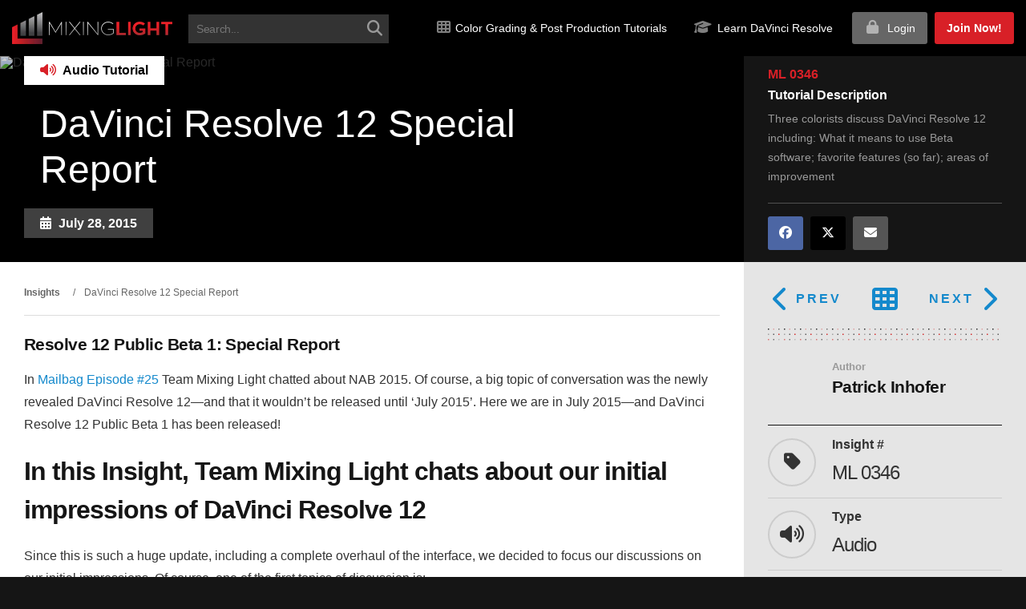

--- FILE ---
content_type: text/html; charset=UTF-8
request_url: https://mixinglight.com/color-grading-tutorials/davinci-resolve-12-public-beta-1-special-report/
body_size: 34553
content:
<!DOCTYPE html>
<html lang="en-US" class="no-js">

<head>

<!-- Critical inline CSS to prevent white flash - Claude Opus 4.1 - 22 August 2025 -->
<style>
  body {
    background-image: url("https://mixinglight.com/wp-content/themes/mixinglight/images/texture-pixels-dark.png") !important;
    background-color: #151515 !important; /* Dark fallback while image loads */
  }
</style>
  

   
  <!-- Preload critical local font files -->
<link rel="preload" href="https://mixinglight.com/wp-content/themes/mixinglight/fonts/fontawesome/webfonts/fa-solid-900.woff2" as="font" type="font/woff2" crossorigin="anonymous">
<link rel="preload" href="https://mixinglight.com/wp-content/themes/mixinglight/fonts/open-sans/OpenSans-Regular.woff2" as="font" type="font/woff2" crossorigin="anonymous">


  <meta charset="UTF-8">
<script type="text/javascript">
/* <![CDATA[ */
var gform;gform||(document.addEventListener("gform_main_scripts_loaded",function(){gform.scriptsLoaded=!0}),document.addEventListener("gform/theme/scripts_loaded",function(){gform.themeScriptsLoaded=!0}),window.addEventListener("DOMContentLoaded",function(){gform.domLoaded=!0}),gform={domLoaded:!1,scriptsLoaded:!1,themeScriptsLoaded:!1,isFormEditor:()=>"function"==typeof InitializeEditor,callIfLoaded:function(o){return!(!gform.domLoaded||!gform.scriptsLoaded||!gform.themeScriptsLoaded&&!gform.isFormEditor()||(gform.isFormEditor()&&console.warn("The use of gform.initializeOnLoaded() is deprecated in the form editor context and will be removed in Gravity Forms 3.1."),o(),0))},initializeOnLoaded:function(o){gform.callIfLoaded(o)||(document.addEventListener("gform_main_scripts_loaded",()=>{gform.scriptsLoaded=!0,gform.callIfLoaded(o)}),document.addEventListener("gform/theme/scripts_loaded",()=>{gform.themeScriptsLoaded=!0,gform.callIfLoaded(o)}),window.addEventListener("DOMContentLoaded",()=>{gform.domLoaded=!0,gform.callIfLoaded(o)}))},hooks:{action:{},filter:{}},addAction:function(o,r,e,t){gform.addHook("action",o,r,e,t)},addFilter:function(o,r,e,t){gform.addHook("filter",o,r,e,t)},doAction:function(o){gform.doHook("action",o,arguments)},applyFilters:function(o){return gform.doHook("filter",o,arguments)},removeAction:function(o,r){gform.removeHook("action",o,r)},removeFilter:function(o,r,e){gform.removeHook("filter",o,r,e)},addHook:function(o,r,e,t,n){null==gform.hooks[o][r]&&(gform.hooks[o][r]=[]);var d=gform.hooks[o][r];null==n&&(n=r+"_"+d.length),gform.hooks[o][r].push({tag:n,callable:e,priority:t=null==t?10:t})},doHook:function(r,o,e){var t;if(e=Array.prototype.slice.call(e,1),null!=gform.hooks[r][o]&&((o=gform.hooks[r][o]).sort(function(o,r){return o.priority-r.priority}),o.forEach(function(o){"function"!=typeof(t=o.callable)&&(t=window[t]),"action"==r?t.apply(null,e):e[0]=t.apply(null,e)})),"filter"==r)return e[0]},removeHook:function(o,r,t,n){var e;null!=gform.hooks[o][r]&&(e=(e=gform.hooks[o][r]).filter(function(o,r,e){return!!(null!=n&&n!=o.tag||null!=t&&t!=o.priority)}),gform.hooks[o][r]=e)}});
/* ]]> */
</script>

  <meta name="viewport" content="width=device-width, initial-scale=1">
  <link rel="profile" href="https://gmpg.org/xfn/11">

  
  <!-- HTML5 Shim and Respond.js IE8 support of HTML5 elements and media queries -->
  <!-- WARNING: Respond.js doesn't work if you view the page via file:// -->
  <!--[if lt IE 9]>
	    <script src="https://oss.maxcdn.com/libs/html5shiv/3.7.0/html5shiv.js"></script>
	    <script src="https://oss.maxcdn.com/libs/respond.js/1.3.0/respond.min.js"></script>
	<![endif]-->

  <!-- MAIN WP Head Hook -->
  <link rel="preload" as="image" href="https://mixinglight.com/wp-content/uploads/2015/07/DaVinci-Resolve-12-Special-Report-ML0346.jpg" fetchpriority="high">
<link rel="preload" as="image" href="https://mixinglight.com/wp-content/themes/mixinglight/images/mixinglight-logo-gradient.png" fetchpriority="high">
<link rel="preload" as="font" href="https://mixinglight.com/wp-content/themes/mixinglight/fonts/montserrat/montserrat-v30-latin-regular.woff2" type="font/woff2" crossorigin>
<link rel="preload" as="font" href="https://mixinglight.com/wp-content/themes/mixinglight/fonts/montserrat/montserrat-v30-latin-700.woff2" type="font/woff2" crossorigin>
    <!-- Performance Resource Hints -->
    <link rel="dns-prefetch" href="//fonts.googleapis.com">
    <link rel="dns-prefetch" href="//kit.fontawesome.com">
    <link rel="preconnect" href="https://fonts.gstatic.com" crossorigin>
    <script>(function(html){html.className = html.className.replace(/\bno-js\b/,'js')})(document.documentElement);</script>
<script type="text/html" id="tmpl-bb-link-preview">
<% if ( link_scrapping ) { %>
	<% if ( link_loading ) { %>
		<span class="bb-url-scrapper-loading bb-ajax-loader"><i class="bb-icon-l bb-icon-spinner animate-spin"></i>Loading preview...</span>
	<% } %>
	<% if ( link_success || link_error ) { %>
		<a title="Cancel Preview" href="#" id="bb-close-link-suggestion">Remove Preview</a>
		<div class="bb-link-preview-container">

			<% if ( link_images && link_images.length && link_success && ! link_error && '' !== link_image_index ) { %>
				<div id="bb-url-scrapper-img-holder">
					<div class="bb-link-preview-image">
						<div class="bb-link-preview-image-cover">
							<img src="<%= link_images[link_image_index] %>"/>
						</div>
						<div class="bb-link-preview-icons">
							<%
							if ( link_images.length > 1 ) { %>
								<a data-bp-tooltip-pos="up" data-bp-tooltip="Change image" href="#" class="icon-exchange toolbar-button bp-tooltip" id="icon-exchange"><i class="bb-icon-l bb-icon-exchange"></i></a>
							<% } %>
							<% if ( link_images.length ) { %>
								<a data-bp-tooltip-pos="up" data-bp-tooltip="Remove image" href="#" class="icon-image-slash toolbar-button bp-tooltip" id="bb-link-preview-remove-image"><i class="bb-icon-l bb-icon-image-slash"></i></a>
							<% } %>
							<a data-bp-tooltip-pos="up" data-bp-tooltip="Confirm" class="toolbar-button bp-tooltip" href="#" id="bb-link-preview-select-image">
								<i class="bb-icon-check bb-icon-l"></i>
							</a>
						</div>
					</div>
					<% if ( link_images.length > 1 ) { %>
						<div class="bb-url-thumb-nav">
							<button type="button" id="bb-url-prevPicButton"><span class="bb-icon-l bb-icon-angle-left"></span></button>
							<button type="button" id="bb-url-nextPicButton"><span class="bb-icon-l bb-icon-angle-right"></span></button>
							<div id="bb-url-scrapper-img-count">
								Image <%= link_image_index + 1 %>&nbsp;of&nbsp;<%= link_images.length %>
							</div>
						</div>
					<% } %>
				</div>
			<% } %>

			<% if ( link_success && ! link_error && link_url ) { %>
				<div class="bb-link-preview-info">
					<% var a = document.createElement('a');
						a.href = link_url;
						var hostname = a.hostname;
						var domainName = hostname.replace('www.', '' );
					%>

					<% if ( 'undefined' !== typeof link_title && link_title.trim() && link_description ) { %>
						<p class="bb-link-preview-link-name"><%= domainName %></p>
					<% } %>

					<% if ( link_success && ! link_error ) { %>
						<p class="bb-link-preview-title"><%= link_title %></p>
					<% } %>

					<% if ( link_success && ! link_error ) { %>
						<div class="bb-link-preview-excerpt"><p><%= link_description %></p></div>
					<% } %>
				</div>
			<% } %>
			<% if ( link_error && ! link_success ) { %>
				<div id="bb-url-error" class="bb-url-error"><%= link_error_msg %></div>
			<% } %>
		</div>
	<% } %>
<% } %>
</script>
<script type="text/html" id="tmpl-profile-card-popup">
	<div id="profile-card" class="bb-profile-card bb-popup-card" data-bp-item-id="" data-bp-item-component="members">

		<div class="skeleton-card">
			<div class="skeleton-card-body">
				<div class="skeleton-card-avatar bb-loading-bg"></div>
				<div class="skeleton-card-entity">
					<div class="skeleton-card-type bb-loading-bg"></div>
					<div class="skeleton-card-heading bb-loading-bg"></div>
					<div class="skeleton-card-meta bb-loading-bg"></div>
				</div>
			</div>
						<div class="skeleton-card-footer skeleton-footer-plain">
				<div class="skeleton-card-button bb-loading-bg"></div>
				<div class="skeleton-card-button bb-loading-bg"></div>
				<div class="skeleton-card-button bb-loading-bg"></div>
			</div>
		</div>

		<div class="bb-card-content">
			<div class="bb-card-body">
				<div class="bb-card-avatar">
					<span class="card-profile-status"></span>
					<img src="" alt="">
				</div>
				<div class="bb-card-entity">
					<div class="bb-card-profile-type"></div>
					<h4 class="bb-card-heading"></h4>
					<div class="bb-card-meta">
						<span class="card-meta-item card-meta-joined">Joined <span></span></span>
						<span class="card-meta-item card-meta-last-active"></span>
													<span class="card-meta-item card-meta-followers"></span>
												</div>
				</div>
			</div>
			<div class="bb-card-footer">
								<div class="bb-card-action bb-card-action-outline">
					<a href="" class="card-button card-button-profile">View Profile</a>
				</div>
			</div>
		</div>

	</div>
</script>
<meta name='robots' content='index, follow, max-image-preview:large, max-snippet:-1, max-video-preview:-1' />
<link rel='preconnect' href='https://trackcmp.net' crossorigin>
<link rel="preload" href="https://mixinglight.com/wp-content/themes/mixinglight/fonts/fontawesome/webfonts/fa-solid-900.woff2" as="font" type="font/woff2" crossorigin><link rel="preload" href="https://mixinglight.com/wp-content/themes/mixinglight/fonts/fontawesome/webfonts/fa-brands-400.woff2" as="font" type="font/woff2" crossorigin>
	<!-- This site is optimized with the Yoast SEO Premium plugin v26.8 (Yoast SEO v26.8) - https://yoast.com/product/yoast-seo-premium-wordpress/ -->
	<title>DaVinci Resolve 12 Public Beta 1: Special Report</title>
	<meta name="description" content="Three colorists discuss DaVinci Resolve 12 including: What it means to use Beta software; favorite features (so far); areas of improvement" />
	<link rel="canonical" href="https://mixinglight.com/color-grading-tutorials/davinci-resolve-12-public-beta-1-special-report/" />
	<meta property="og:locale" content="en_US" />
	<meta property="og:type" content="article" />
	<meta property="og:title" content="DaVinci Resolve 12 Special Report" />
	<meta property="og:description" content="Three colorists discuss DaVinci Resolve 12 including: What it means to use Beta software; favorite features (so far); areas of improvement" />
	<meta property="og:url" content="https://mixinglight.com/color-grading-tutorials/davinci-resolve-12-public-beta-1-special-report/" />
	<meta property="og:site_name" content="Mixing Light" />
	<meta property="article:publisher" content="https://www.facebook.com/MixingLight" />
	<meta property="article:modified_time" content="2022-03-29T02:26:54+00:00" />
	<meta property="og:image" content="https://mixinglight.com/wp-content/uploads/2015/07/DaVinci-Resolve-12-Special-Report-ML0346.jpg" />
	<meta property="og:image:width" content="857" />
	<meta property="og:image:height" content="420" />
	<meta property="og:image:type" content="image/jpeg" />
	<meta name="twitter:card" content="summary_large_image" />
	<meta name="twitter:site" content="@MixingLight" />
	<meta name="twitter:label1" content="Est. reading time" />
	<meta name="twitter:data1" content="2 minutes" />
	<script type="application/ld+json" class="yoast-schema-graph">{"@context":"https://schema.org","@graph":[{"@type":"TechArticle","@id":"https://mixinglight.com/color-grading-tutorials/davinci-resolve-12-public-beta-1-special-report/#article","isPartOf":{"@id":"https://mixinglight.com/color-grading-tutorials/davinci-resolve-12-public-beta-1-special-report/"},"author":{"name":"Patrick Inhofer","@id":"https://mixinglight.com/#/schema/person/4e73a89a6c135a57d37bbaaf1d6ef475"},"headline":"DaVinci Resolve 12 Special Report","datePublished":"2015-07-29T03:47:53+00:00","dateModified":"2022-03-29T02:26:54+00:00","mainEntityOfPage":{"@id":"https://mixinglight.com/color-grading-tutorials/davinci-resolve-12-public-beta-1-special-report/"},"wordCount":453,"commentCount":20,"publisher":{"@id":"https://mixinglight.com/#organization"},"image":{"@id":"https://mixinglight.com/color-grading-tutorials/davinci-resolve-12-public-beta-1-special-report/#primaryimage"},"thumbnailUrl":"https://mixinglight.com/wp-content/uploads/2015/07/DaVinci-Resolve-12-Special-Report-ML0346.jpg","inLanguage":"en-US","potentialAction":[{"@type":"CommentAction","name":"Comment","target":["https://mixinglight.com/color-grading-tutorials/davinci-resolve-12-public-beta-1-special-report/#respond"]}]},{"@type":["WebPage","CollectionPage"],"@id":"https://mixinglight.com/color-grading-tutorials/davinci-resolve-12-public-beta-1-special-report/","url":"https://mixinglight.com/color-grading-tutorials/davinci-resolve-12-public-beta-1-special-report/","name":"DaVinci Resolve 12 Public Beta 1: Special Report","isPartOf":{"@id":"https://mixinglight.com/#website"},"primaryImageOfPage":{"@id":"https://mixinglight.com/color-grading-tutorials/davinci-resolve-12-public-beta-1-special-report/#primaryimage"},"image":{"@id":"https://mixinglight.com/color-grading-tutorials/davinci-resolve-12-public-beta-1-special-report/#primaryimage"},"thumbnailUrl":"https://mixinglight.com/wp-content/uploads/2015/07/DaVinci-Resolve-12-Special-Report-ML0346.jpg","datePublished":"2015-07-29T03:47:53+00:00","dateModified":"2022-03-29T02:26:54+00:00","description":"Three colorists discuss DaVinci Resolve 12 including: What it means to use Beta software; favorite features (so far); areas of improvement","breadcrumb":{"@id":"https://mixinglight.com/color-grading-tutorials/davinci-resolve-12-public-beta-1-special-report/#breadcrumb"},"inLanguage":"en-US"},{"@type":"ImageObject","inLanguage":"en-US","@id":"https://mixinglight.com/color-grading-tutorials/davinci-resolve-12-public-beta-1-special-report/#primaryimage","url":"https://mixinglight.com/wp-content/uploads/2015/07/DaVinci-Resolve-12-Special-Report-ML0346.jpg","contentUrl":"https://mixinglight.com/wp-content/uploads/2015/07/DaVinci-Resolve-12-Special-Report-ML0346.jpg","width":857,"height":420,"caption":"DaVinci Resolve 12 Special Report"},{"@type":"BreadcrumbList","@id":"https://mixinglight.com/color-grading-tutorials/davinci-resolve-12-public-beta-1-special-report/#breadcrumb","itemListElement":[{"@type":"ListItem","position":1,"name":"Home","item":"https://mixinglight.com/"},{"@type":"ListItem","position":2,"name":"Tutorials","item":"https://mixinglight.com/color-grading-tutorials/"},{"@type":"ListItem","position":3,"name":"DaVinci Resolve 12 Special Report"}]},{"@type":"WebSite","@id":"https://mixinglight.com/#website","url":"https://mixinglight.com/","name":"Mixing Light","description":"Level Up Your Digital Color Grading &amp; Post Production Skills","publisher":{"@id":"https://mixinglight.com/#organization"},"potentialAction":[{"@type":"SearchAction","target":{"@type":"EntryPoint","urlTemplate":"https://mixinglight.com/?s={search_term_string}"},"query-input":{"@type":"PropertyValueSpecification","valueRequired":true,"valueName":"search_term_string"}}],"inLanguage":"en-US"},{"@type":"Organization","@id":"https://mixinglight.com/#organization","name":"Mixing Light, LLC.","url":"https://mixinglight.com/","logo":{"@type":"ImageObject","inLanguage":"en-US","@id":"https://mixinglight.com/#/schema/logo/image/","url":"https://mixinglight.com/wp-content/uploads/2017/04/Tshirt-mixing-light-versi-b-gradient.png","contentUrl":"https://mixinglight.com/wp-content/uploads/2017/04/Tshirt-mixing-light-versi-b-gradient.png","width":1270,"height":838,"caption":"Mixing Light, LLC."},"image":{"@id":"https://mixinglight.com/#/schema/logo/image/"},"sameAs":["https://www.facebook.com/MixingLight","https://x.com/MixingLight","https://www.instagram.com/mixing_light/","https://www.youtube.com/@mixinglight","https://www.linkedin.com/company/mixing-light/"],"foundingDate":"2013-11-29","numberOfEmployees":{"@type":"QuantitativeValue","minValue":"1","maxValue":"10"}},{"@type":"Person","@id":"https://mixinglight.com/#/schema/person/4e73a89a6c135a57d37bbaaf1d6ef475","name":"Patrick Inhofer","image":{"@type":"ImageObject","inLanguage":"en-US","@id":"https://mixinglight.com/#/schema/person/image/","url":"https://mixinglight.com/wp-content/uploads/avatars/1/650b199d25e74-bpthumb.jpg","contentUrl":"https://mixinglight.com/wp-content/uploads/avatars/1/650b199d25e74-bpthumb.jpg","caption":"Patrick Inhofer"},"description":"Patrick is the CEO and owner of MixingLight. He's been color correcting for 18+ years and specializes in indie features, long-form broadcast and documentaries.","sameAs":["https://linkedin.com/in/inhofer"],"url":"https://mixinglight.com/author/patrick-inhofer/"}]}</script>
	<!-- / Yoast SEO Premium plugin. -->


<link rel='dns-prefetch' href='//unpkg.com' />
<link rel='dns-prefetch' href='//maxcdn.bootstrapcdn.com' />
<link rel="alternate" type="application/rss+xml" title="Mixing Light &raquo; Feed" href="https://mixinglight.com/feed/" />
    <style id="ml-critical-css">
    /* Critical above-fold styles - Claude Sonnet 4.5 - 21 October 2025 */
    html { overflow-x: hidden; -webkit-font-smoothing: antialiased; }
    body { 
        margin: 0; 
        padding: 0; 
        font-family: Roboto, -apple-system, BlinkMacSystemFont, "Segoe UI", sans-serif; 
        background: #fff;
        color: #333;
        line-height: 1.6;
    }
    * { box-sizing: border-box; }
    
    /* Header basics */
    .site-header {
        background: #000;
        position: relative;
        z-index: 1000;
    }
    .navbar {
        display: flex;
        align-items: center;
        padding: 1rem;
    }
    
    /* Hero basics */
    .hero, .page-banner {
        position: relative;
        min-height: 400px;
        background-color: #151515;
        background-position: center center;
        background-repeat: no-repeat;
        background-size: cover;
        display: flex;
        align-items: center;
        justify-content: center;
    }
    
    /* Hero text visibility */
    .hero h1, .banner-content h1 { 
        color: #fff; 
        font-size: 3em; 
        margin: 0 0 30px;
        font-weight: 700;
        line-height: 1.2;
    }
    .hero p, .banner-content p { 
        color: #fff; 
        font-size: 1.2em;
        margin: 0 0 20px;
    }
    
    /* Container basics */
    .container { 
        max-width: 1200px; 
        margin: 0 auto; 
        padding: 0 15px; 
    }
    
    /* Images */
    img { 
        max-width: 100%; 
        height: auto; 
        display: block;
    }
    
    /* Mobile optimizations */
    @media (max-width: 768px) {
        .hero, .page-banner { min-height: 300px; }
        .hero h1, .banner-content h1 { font-size: 2em; }
        .hero p, .banner-content p { font-size: 1em; }
    }
    </style>
    <style id='wp-img-auto-sizes-contain-inline-css' type='text/css'>
img:is([sizes=auto i],[sizes^="auto," i]){contain-intrinsic-size:3000px 1500px}
/*# sourceURL=wp-img-auto-sizes-contain-inline-css */
</style>
<link rel='stylesheet' id='bp-nouveau-icons-map-css' href='https://mixinglight.com/wp-content/plugins/buddyboss-platform/bp-templates/bp-nouveau/icons/css/icons-map.min.css?ver=2.18.0' type='text/css' media='all' />
<link rel='stylesheet' id='bp-nouveau-bb-icons-css' href='https://mixinglight.com/wp-content/plugins/buddyboss-platform/bp-templates/bp-nouveau/icons/css/bb-icons.min.css?ver=1.0.8' type='text/css' media='all' />
<link rel='stylesheet' id='dashicons-css' href='https://mixinglight.com/wp-includes/css/dashicons.min.css?ver=6.9' type='text/css' media='all' />
<link rel='stylesheet' id='bp-nouveau-css' href='https://mixinglight.com/wp-content/plugins/buddyboss-platform/bp-templates/bp-nouveau/css/buddypress.min.css?ver=2.18.0' type='text/css' media='all' />
<style id='bp-nouveau-inline-css' type='text/css'>
.list-wrap .bs-group-cover a:before{ background:unset; }#buddypress #header-cover-image.has-default, #buddypress #header-cover-image.has-default .guillotine-window img, .bs-group-cover a img{ background-color: #e2e9ef; }
/*# sourceURL=bp-nouveau-inline-css */
</style>
<link rel='stylesheet' id='wp-block-library-css' href='https://mixinglight.com/wp-includes/css/dist/block-library/style.min.css?ver=6.9' type='text/css' media='all' />
<style id='global-styles-inline-css' type='text/css'>
:root{--wp--preset--aspect-ratio--square: 1;--wp--preset--aspect-ratio--4-3: 4/3;--wp--preset--aspect-ratio--3-4: 3/4;--wp--preset--aspect-ratio--3-2: 3/2;--wp--preset--aspect-ratio--2-3: 2/3;--wp--preset--aspect-ratio--16-9: 16/9;--wp--preset--aspect-ratio--9-16: 9/16;--wp--preset--color--black: #000000;--wp--preset--color--cyan-bluish-gray: #abb8c3;--wp--preset--color--white: #ffffff;--wp--preset--color--pale-pink: #f78da7;--wp--preset--color--vivid-red: #cf2e2e;--wp--preset--color--luminous-vivid-orange: #ff6900;--wp--preset--color--luminous-vivid-amber: #fcb900;--wp--preset--color--light-green-cyan: #7bdcb5;--wp--preset--color--vivid-green-cyan: #00d084;--wp--preset--color--pale-cyan-blue: #8ed1fc;--wp--preset--color--vivid-cyan-blue: #0693e3;--wp--preset--color--vivid-purple: #9b51e0;--wp--preset--gradient--vivid-cyan-blue-to-vivid-purple: linear-gradient(135deg,rgb(6,147,227) 0%,rgb(155,81,224) 100%);--wp--preset--gradient--light-green-cyan-to-vivid-green-cyan: linear-gradient(135deg,rgb(122,220,180) 0%,rgb(0,208,130) 100%);--wp--preset--gradient--luminous-vivid-amber-to-luminous-vivid-orange: linear-gradient(135deg,rgb(252,185,0) 0%,rgb(255,105,0) 100%);--wp--preset--gradient--luminous-vivid-orange-to-vivid-red: linear-gradient(135deg,rgb(255,105,0) 0%,rgb(207,46,46) 100%);--wp--preset--gradient--very-light-gray-to-cyan-bluish-gray: linear-gradient(135deg,rgb(238,238,238) 0%,rgb(169,184,195) 100%);--wp--preset--gradient--cool-to-warm-spectrum: linear-gradient(135deg,rgb(74,234,220) 0%,rgb(151,120,209) 20%,rgb(207,42,186) 40%,rgb(238,44,130) 60%,rgb(251,105,98) 80%,rgb(254,248,76) 100%);--wp--preset--gradient--blush-light-purple: linear-gradient(135deg,rgb(255,206,236) 0%,rgb(152,150,240) 100%);--wp--preset--gradient--blush-bordeaux: linear-gradient(135deg,rgb(254,205,165) 0%,rgb(254,45,45) 50%,rgb(107,0,62) 100%);--wp--preset--gradient--luminous-dusk: linear-gradient(135deg,rgb(255,203,112) 0%,rgb(199,81,192) 50%,rgb(65,88,208) 100%);--wp--preset--gradient--pale-ocean: linear-gradient(135deg,rgb(255,245,203) 0%,rgb(182,227,212) 50%,rgb(51,167,181) 100%);--wp--preset--gradient--electric-grass: linear-gradient(135deg,rgb(202,248,128) 0%,rgb(113,206,126) 100%);--wp--preset--gradient--midnight: linear-gradient(135deg,rgb(2,3,129) 0%,rgb(40,116,252) 100%);--wp--preset--font-size--small: 13px;--wp--preset--font-size--medium: 20px;--wp--preset--font-size--large: 36px;--wp--preset--font-size--x-large: 42px;--wp--preset--spacing--20: 0.44rem;--wp--preset--spacing--30: 0.67rem;--wp--preset--spacing--40: 1rem;--wp--preset--spacing--50: 1.5rem;--wp--preset--spacing--60: 2.25rem;--wp--preset--spacing--70: 3.38rem;--wp--preset--spacing--80: 5.06rem;--wp--preset--shadow--natural: 6px 6px 9px rgba(0, 0, 0, 0.2);--wp--preset--shadow--deep: 12px 12px 50px rgba(0, 0, 0, 0.4);--wp--preset--shadow--sharp: 6px 6px 0px rgba(0, 0, 0, 0.2);--wp--preset--shadow--outlined: 6px 6px 0px -3px rgb(255, 255, 255), 6px 6px rgb(0, 0, 0);--wp--preset--shadow--crisp: 6px 6px 0px rgb(0, 0, 0);}:where(.is-layout-flex){gap: 0.5em;}:where(.is-layout-grid){gap: 0.5em;}body .is-layout-flex{display: flex;}.is-layout-flex{flex-wrap: wrap;align-items: center;}.is-layout-flex > :is(*, div){margin: 0;}body .is-layout-grid{display: grid;}.is-layout-grid > :is(*, div){margin: 0;}:where(.wp-block-columns.is-layout-flex){gap: 2em;}:where(.wp-block-columns.is-layout-grid){gap: 2em;}:where(.wp-block-post-template.is-layout-flex){gap: 1.25em;}:where(.wp-block-post-template.is-layout-grid){gap: 1.25em;}.has-black-color{color: var(--wp--preset--color--black) !important;}.has-cyan-bluish-gray-color{color: var(--wp--preset--color--cyan-bluish-gray) !important;}.has-white-color{color: var(--wp--preset--color--white) !important;}.has-pale-pink-color{color: var(--wp--preset--color--pale-pink) !important;}.has-vivid-red-color{color: var(--wp--preset--color--vivid-red) !important;}.has-luminous-vivid-orange-color{color: var(--wp--preset--color--luminous-vivid-orange) !important;}.has-luminous-vivid-amber-color{color: var(--wp--preset--color--luminous-vivid-amber) !important;}.has-light-green-cyan-color{color: var(--wp--preset--color--light-green-cyan) !important;}.has-vivid-green-cyan-color{color: var(--wp--preset--color--vivid-green-cyan) !important;}.has-pale-cyan-blue-color{color: var(--wp--preset--color--pale-cyan-blue) !important;}.has-vivid-cyan-blue-color{color: var(--wp--preset--color--vivid-cyan-blue) !important;}.has-vivid-purple-color{color: var(--wp--preset--color--vivid-purple) !important;}.has-black-background-color{background-color: var(--wp--preset--color--black) !important;}.has-cyan-bluish-gray-background-color{background-color: var(--wp--preset--color--cyan-bluish-gray) !important;}.has-white-background-color{background-color: var(--wp--preset--color--white) !important;}.has-pale-pink-background-color{background-color: var(--wp--preset--color--pale-pink) !important;}.has-vivid-red-background-color{background-color: var(--wp--preset--color--vivid-red) !important;}.has-luminous-vivid-orange-background-color{background-color: var(--wp--preset--color--luminous-vivid-orange) !important;}.has-luminous-vivid-amber-background-color{background-color: var(--wp--preset--color--luminous-vivid-amber) !important;}.has-light-green-cyan-background-color{background-color: var(--wp--preset--color--light-green-cyan) !important;}.has-vivid-green-cyan-background-color{background-color: var(--wp--preset--color--vivid-green-cyan) !important;}.has-pale-cyan-blue-background-color{background-color: var(--wp--preset--color--pale-cyan-blue) !important;}.has-vivid-cyan-blue-background-color{background-color: var(--wp--preset--color--vivid-cyan-blue) !important;}.has-vivid-purple-background-color{background-color: var(--wp--preset--color--vivid-purple) !important;}.has-black-border-color{border-color: var(--wp--preset--color--black) !important;}.has-cyan-bluish-gray-border-color{border-color: var(--wp--preset--color--cyan-bluish-gray) !important;}.has-white-border-color{border-color: var(--wp--preset--color--white) !important;}.has-pale-pink-border-color{border-color: var(--wp--preset--color--pale-pink) !important;}.has-vivid-red-border-color{border-color: var(--wp--preset--color--vivid-red) !important;}.has-luminous-vivid-orange-border-color{border-color: var(--wp--preset--color--luminous-vivid-orange) !important;}.has-luminous-vivid-amber-border-color{border-color: var(--wp--preset--color--luminous-vivid-amber) !important;}.has-light-green-cyan-border-color{border-color: var(--wp--preset--color--light-green-cyan) !important;}.has-vivid-green-cyan-border-color{border-color: var(--wp--preset--color--vivid-green-cyan) !important;}.has-pale-cyan-blue-border-color{border-color: var(--wp--preset--color--pale-cyan-blue) !important;}.has-vivid-cyan-blue-border-color{border-color: var(--wp--preset--color--vivid-cyan-blue) !important;}.has-vivid-purple-border-color{border-color: var(--wp--preset--color--vivid-purple) !important;}.has-vivid-cyan-blue-to-vivid-purple-gradient-background{background: var(--wp--preset--gradient--vivid-cyan-blue-to-vivid-purple) !important;}.has-light-green-cyan-to-vivid-green-cyan-gradient-background{background: var(--wp--preset--gradient--light-green-cyan-to-vivid-green-cyan) !important;}.has-luminous-vivid-amber-to-luminous-vivid-orange-gradient-background{background: var(--wp--preset--gradient--luminous-vivid-amber-to-luminous-vivid-orange) !important;}.has-luminous-vivid-orange-to-vivid-red-gradient-background{background: var(--wp--preset--gradient--luminous-vivid-orange-to-vivid-red) !important;}.has-very-light-gray-to-cyan-bluish-gray-gradient-background{background: var(--wp--preset--gradient--very-light-gray-to-cyan-bluish-gray) !important;}.has-cool-to-warm-spectrum-gradient-background{background: var(--wp--preset--gradient--cool-to-warm-spectrum) !important;}.has-blush-light-purple-gradient-background{background: var(--wp--preset--gradient--blush-light-purple) !important;}.has-blush-bordeaux-gradient-background{background: var(--wp--preset--gradient--blush-bordeaux) !important;}.has-luminous-dusk-gradient-background{background: var(--wp--preset--gradient--luminous-dusk) !important;}.has-pale-ocean-gradient-background{background: var(--wp--preset--gradient--pale-ocean) !important;}.has-electric-grass-gradient-background{background: var(--wp--preset--gradient--electric-grass) !important;}.has-midnight-gradient-background{background: var(--wp--preset--gradient--midnight) !important;}.has-small-font-size{font-size: var(--wp--preset--font-size--small) !important;}.has-medium-font-size{font-size: var(--wp--preset--font-size--medium) !important;}.has-large-font-size{font-size: var(--wp--preset--font-size--large) !important;}.has-x-large-font-size{font-size: var(--wp--preset--font-size--x-large) !important;}
/*# sourceURL=global-styles-inline-css */
</style>

<style id='classic-theme-styles-inline-css' type='text/css'>
/*! This file is auto-generated */
.wp-block-button__link{color:#fff;background-color:#32373c;border-radius:9999px;box-shadow:none;text-decoration:none;padding:calc(.667em + 2px) calc(1.333em + 2px);font-size:1.125em}.wp-block-file__button{background:#32373c;color:#fff;text-decoration:none}
/*# sourceURL=/wp-includes/css/classic-themes.min.css */
</style>
<link rel='stylesheet' id='bb-pro-enqueue-scripts-css' href='https://mixinglight.com/wp-content/plugins/buddyboss-platform-pro/assets/css/index.min.css?ver=2.12.0' type='text/css' media='all' />
<link rel='stylesheet' id='bb-access-control-css' href='https://mixinglight.com/wp-content/plugins/buddyboss-platform-pro/includes/access-control/assets/css/bb-access-control.min.css?ver=2.12.0' type='text/css' media='all' />
<link rel='stylesheet' id='bb-polls-style-css' href='https://mixinglight.com/wp-content/plugins/buddyboss-platform-pro/includes/polls/assets/css/bb-polls.min.css?ver=2.12.0' type='text/css' media='all' />
<link rel='stylesheet' id='bb-schedule-posts-css' href='https://mixinglight.com/wp-content/plugins/buddyboss-platform-pro/includes/schedule-posts/assets/css/bb-schedule-posts.min.css?ver=2.12.0' type='text/css' media='all' />
<link rel='stylesheet' id='bb-activity-post-feature-image-css' href='https://mixinglight.com/wp-content/plugins/buddyboss-platform-pro/includes/platform-settings/activity/post-feature-image/assets/css/bb-activity-post-feature-image.min.css?ver=2.12.0' type='text/css' media='all' />
<link rel='stylesheet' id='bb-cropper-css-css' href='https://mixinglight.com/wp-content/plugins/buddyboss-platform/bp-core/css/vendor/cropper.min.css?ver=2.18.0' type='text/css' media='all' />
<link rel='stylesheet' id='bb-meprlms-frontend-css' href='https://mixinglight.com/wp-content/plugins/buddyboss-platform-pro/includes/integrations/meprlms/assets/css/meprlms-frontend.min.css?ver=2.18.0' type='text/css' media='all' />
<link rel='stylesheet' id='bb-tutorlms-admin-css' href='https://mixinglight.com/wp-content/plugins/buddyboss-platform-pro/includes/integrations/tutorlms/assets/css/bb-tutorlms-admin.min.css?ver=2.18.0' type='text/css' media='all' />
<link rel='stylesheet' id='bp-mentions-css-css' href='https://mixinglight.com/wp-content/plugins/buddyboss-platform/bp-core/css/mentions.min.css?ver=2.18.0' type='text/css' media='all' />
<link rel='stylesheet' id='membermouse-main-css' href='https://mixinglight.com/wp-content/plugins/membermouse/resources/css/common/mm-main.css?ver=3.0.29' type='text/css' media='all' />
<link rel='stylesheet' id='membermouse-buttons-css' href='https://mixinglight.com/wp-content/plugins/membermouse/resources/css/common/mm-buttons.css?ver=3.0.29' type='text/css' media='all' />
<link rel='stylesheet' id='membermouse-font-awesome-css' href='//maxcdn.bootstrapcdn.com/font-awesome/4.7.0/css/font-awesome.min.css?ver=6.9' type='text/css' media='all' />
<link rel='stylesheet' id='mixinglight-trainging-style-css' href='https://mixinglight.com/wp-content/plugins/mixinglight-training/assets/css/mlt-style.css?ver=6.9' type='text/css' media='all' />
<link rel='stylesheet' id='main-css-css' href='https://mixinglight.com/wp-content/themes/mixinglight/css/main.css?ver=1730241939' type='text/css' media='all' />
<link rel='stylesheet' id='local-fonts-css' href='https://mixinglight.com/wp-content/themes/mixinglight/local-fonts.css?ver=1.0' type='text/css' media='all' />
<link rel='stylesheet' id='fontawesome-truly-optimized-css' href='https://mixinglight.com/wp-content/themes/mixinglight/fonts/fontawesome/css/fa-truly-optimized.min.css?ver=6.4' type='text/css' media='all' />
<link rel='stylesheet' id='genericons-css' href='https://mixinglight.com/wp-content/themes/mixinglight/genericons/genericons.css?ver=3.4.1' type='text/css' media='all' />
<link rel='stylesheet' id='bootstrap-css-css' href='https://mixinglight.com/wp-content/themes/mixinglight/css/bootstrap.min.css?ver=4.5.3' type='text/css' media='all' />
<link rel='stylesheet' id='featherlight-css-css' href='https://mixinglight.com/wp-content/themes/mixinglight/css/featherlight.min.css?ver=1.7.14' type='text/css' media='all' />
<link rel='stylesheet' id='fullcalendar-css-css' href='https://mixinglight.com/wp-content/themes/mixinglight/css/fullcalendar.min.css?ver=5.11.3' type='text/css' media='all' />
<link rel='stylesheet' id='introjs-css-css' href='https://mixinglight.com/wp-content/themes/mixinglight/css/introjs.min.css?ver=4.3.0' type='text/css' media='all' />
<link rel='stylesheet' id='mixinglight-style-css' href='https://mixinglight.com/wp-content/themes/mixinglight/style.css?ver=6.9' type='text/css' media='all' />
<link rel='stylesheet' id='wp-pagenavi-css' href='https://mixinglight.com/wp-content/plugins/wp-pagenavi/pagenavi-css.css?ver=2.70' type='text/css' media='all' />
<link rel='stylesheet' id='algolia-autocomplete-css' href='https://mixinglight.com/wp-content/plugins/wp-search-with-algolia/css/algolia-autocomplete.css?ver=2.11.1' type='text/css' media='all' />
<link rel='stylesheet' id='bp-zoom-css' href='https://mixinglight.com/wp-content/plugins/buddyboss-platform-pro/includes/integrations/zoom/assets/css/bp-zoom.min.css?ver=2.12.0' type='text/css' media='all' />
<style id='kadence-blocks-global-variables-inline-css' type='text/css'>
:root {--global-kb-font-size-sm:clamp(0.8rem, 0.73rem + 0.217vw, 0.9rem);--global-kb-font-size-md:clamp(1.1rem, 0.995rem + 0.326vw, 1.25rem);--global-kb-font-size-lg:clamp(1.75rem, 1.576rem + 0.543vw, 2rem);--global-kb-font-size-xl:clamp(2.25rem, 1.728rem + 1.63vw, 3rem);--global-kb-font-size-xxl:clamp(2.5rem, 1.456rem + 3.26vw, 4rem);--global-kb-font-size-xxxl:clamp(2.75rem, 0.489rem + 7.065vw, 6rem);}:root {--global-palette1: #3182CE;--global-palette2: #2B6CB0;--global-palette3: #1A202C;--global-palette4: #2D3748;--global-palette5: #4A5568;--global-palette6: #718096;--global-palette7: #EDF2F7;--global-palette8: #F7FAFC;--global-palette9: #ffffff;}
/*# sourceURL=kadence-blocks-global-variables-inline-css */
</style>
<script type="text/javascript">
            window._bbssoDOMReady = function (callback) {
                if ( document.readyState === "complete" || document.readyState === "interactive" ) {
                    callback();
                } else {
                    document.addEventListener( "DOMContentLoaded", callback );
                }
            };
            </script><script type="text/javascript" src="https://mixinglight.com/wp-includes/js/jquery/jquery.min.js?ver=3.7.1" id="jquery-core-js"></script>
<script type="text/javascript" id="membermouse-global-js-extra">
/* <![CDATA[ */
var MemberMouseGlobal = {"jsIsAdmin":"","adminUrl":"https://mixinglight.com/wp-admin/","globalurl":"https://mixinglight.com/wp-content/plugins/membermouse","ajaxurl":"https://mixinglight.com/wp-admin/admin-ajax.php","checkoutProcessingPaidMessage":"Please wait while we process your order...","checkoutProcessingFreeMessage":"Please wait while we create your account...","checkoutProcessingMessageCSS":"mm-checkout-processing-message","currencyInfo":{"currency":"USD","postfixIso":"1","name":"United States Dollar","int_curr_symbol":"&#85;&#83;&#68;&#32;","currency_symbol":"$","mon_decimal_point":".","mon_thousands_sep":",","mon_grouping":"3;3","positive_sign":"","negative_sign":"","int_frac_digits":"2","frac_digits":"2","p_cs_precedes":"1","p_sep_by_space":"0","n_cs_precedes":"1","n_sep_by_space":"0","p_sign_posn":"1","n_sign_posn":"1"}};
//# sourceURL=membermouse-global-js-extra
/* ]]> */
</script>
<script type="text/javascript" src="https://mixinglight.com/wp-content/plugins/membermouse/resources/js/global.js?ver=3.0.29" id="membermouse-global-js"></script>
<script type="text/javascript" src="https://mixinglight.com/wp-includes/js/dist/hooks.min.js?ver=dd5603f07f9220ed27f1" id="wp-hooks-js"></script>
<script type="text/javascript" src="https://mixinglight.com/wp-includes/js/dist/i18n.min.js?ver=c26c3dc7bed366793375" id="wp-i18n-js"></script>
<script type="text/javascript" id="wp-i18n-js-after">
/* <![CDATA[ */
wp.i18n.setLocaleData( { 'text direction\u0004ltr': [ 'ltr' ] } );
//# sourceURL=wp-i18n-js-after
/* ]]> */
</script>
<script type="text/javascript" src="https://mixinglight.com/wp-content/plugins/membermouse/resources/js/common/mm-common-core.js?ver=3.0.29" id="mm-common-core.js-js"></script>
<script type="text/javascript" id="recordmic_lib-js-extra">
/* <![CDATA[ */
var recordMicScript = {"s3mvJSDirURL":"https://mixinglight.com/wp-content/plugins/S3MediaVaultPro/includes/javascript/","s3mvRootURL":"https://mixinglight.com/wp-content/plugins/S3MediaVaultPro","vrRecordingsDir":"/www/mixinglight_263/public/recordings"};
//# sourceURL=recordmic_lib-js-extra
/* ]]> */
</script>
<script type="text/javascript" id="bb-twemoji-js-extra">
/* <![CDATA[ */
var bbemojiSettings = {"baseUrl":"https://s.w.org/images/core/emoji/14.0.0/72x72/","ext":".png","svgUrl":"https://s.w.org/images/core/emoji/14.0.0/svg/","svgExt":".svg"};
//# sourceURL=bb-twemoji-js-extra
/* ]]> */
</script>
<script type="text/javascript" src="https://mixinglight.com/wp-includes/js/twemoji.min.js?ver=2.18.0" id="bb-twemoji-js"></script>
<script type="text/javascript" src="https://mixinglight.com/wp-content/plugins/buddyboss-platform/bp-core/js/bb-emoji-loader.min.js?ver=2.18.0" id="bb-emoji-loader-js"></script>
<script type="text/javascript" id="bb-reaction-js-extra">
/* <![CDATA[ */
var bbReactionVars = {"ajax_url":"https://mixinglight.com/wp-admin/admin-ajax.php"};
//# sourceURL=bb-reaction-js-extra
/* ]]> */
</script>
<script type="text/javascript" src="https://mixinglight.com/wp-content/plugins/buddyboss-platform-pro/includes/reactions/assets/js/bb-reaction.min.js?ver=2.12.0" id="bb-reaction-js"></script>
<script type="text/javascript" src="https://mixinglight.com/wp-content/plugins/buddyboss-platform/bp-core/js/widget-members.min.js?ver=2.18.0" id="bp-widget-members-js"></script>
<script type="text/javascript" src="https://mixinglight.com/wp-content/plugins/buddyboss-platform/bp-core/js/jquery-query.min.js?ver=2.18.0" id="bp-jquery-query-js"></script>
<script type="text/javascript" src="https://mixinglight.com/wp-content/plugins/buddyboss-platform/bp-core/js/vendor/jquery-cookie.min.js?ver=2.18.0" id="bp-jquery-cookie-js"></script>
<script type="text/javascript" src="https://mixinglight.com/wp-content/plugins/buddyboss-platform/bp-core/js/vendor/jquery-scroll-to.min.js?ver=2.18.0" id="bp-jquery-scroll-to-js"></script>
<script type="text/javascript" id="bp-media-dropzone-js-extra">
/* <![CDATA[ */
var bp_media_dropzone = {"dictDefaultMessage":"Drop files here to upload","dictFallbackMessage":"Your browser does not support drag'n'drop file uploads.","dictFallbackText":"Please use the fallback form below to upload your files like in the olden days.","dictFileTooBig":"Sorry, file size is too big ({{filesize}} MB). Max file size limit: {{maxFilesize}} MB.","dictInvalidFileType":"You can't upload files of this type.","dictResponseError":"Server responded with {{statusCode}} code.","dictCancelUpload":"Cancel upload","dictUploadCanceled":"Upload canceled.","dictCancelUploadConfirmation":"Are you sure you want to cancel this upload?","dictRemoveFile":"Remove file","dictMaxFilesExceeded":"You cannot upload more than 10 files at a time."};
//# sourceURL=bp-media-dropzone-js-extra
/* ]]> */
</script>
<script type="text/javascript" src="https://mixinglight.com/wp-content/plugins/buddyboss-platform/bp-core/js/vendor/dropzone.min.js?ver=2.18.0" id="bp-media-dropzone-js"></script>
<script type="text/javascript" src="https://mixinglight.com/wp-content/plugins/buddyboss-platform-pro/includes/integrations/meprlms/assets/js/bb-meprlms-frontend.min.js?ver=2.18.0" id="bb-meprlms-frontend-js"></script>
<script type="text/javascript" id="bb-tutorlms-admin-js-extra">
/* <![CDATA[ */
var bbTutorLMSVars = {"ajax_url":"https://mixinglight.com/wp-admin/admin-ajax.php","select_course_placeholder":"Start typing a course name to associate with this group."};
//# sourceURL=bb-tutorlms-admin-js-extra
/* ]]> */
</script>
<script type="text/javascript" src="https://mixinglight.com/wp-content/plugins/buddyboss-platform-pro/includes/integrations/tutorlms/assets/js/bb-tutorlms-admin.min.js?ver=2.18.0" id="bb-tutorlms-admin-js"></script>
<script type="text/javascript" src="https://mixinglight.com/wp-content/plugins/buddyboss-platform/bp-core/js/vendor/magnific-popup.js?ver=2.18.0" id="bp-nouveau-magnific-popup-js"></script>
<script type="text/javascript" src="https://mixinglight.com/wp-content/plugins/membermouse/resources/js/user/mm-preview.js?ver=3.0.29" id="mm-preview.js-js"></script>
<script type="text/javascript" id="mlt_completed_script-js-extra">
/* <![CDATA[ */
var mlt_completed_vars = {"ajaxurl":"https://mixinglight.com/wp-admin/admin-ajax.php"};
//# sourceURL=mlt_completed_script-js-extra
/* ]]> */
</script>
<script type="text/javascript" src="https://mixinglight.com/wp-content/plugins/mixinglight-training/assets/js/mlt-completed.js?ver=6.9" id="mlt_completed_script-js"></script>
<script type="text/javascript" src="https://unpkg.com/@popperjs/core@2?ver=6.9" id="tippyjs-core-js"></script>
<script type="text/javascript" src="https://unpkg.com/tippy.js@6?ver=6.9" id="tippyjs-js"></script>
<script type="text/javascript" id="favorites-js-extra">
/* <![CDATA[ */
var favorites_data = {"ajaxurl":"https://mixinglight.com/wp-admin/admin-ajax.php","nonce":"6c8f5609f2","favorite":"\u003Ci class=\"fa fa-check-circle icon-left\"\u003E\u003C/i\u003E Save to Favorites","favorited":"Remove from Favorites","includecount":"","indicate_loading":"1","loading_text":"Loading...","loading_image":"","loading_image_active":"","loading_image_preload":"","cache_enabled":"1","button_options":{"button_type":"custom","custom_colors":false,"box_shadow":false,"include_count":false,"default":{"background_default":false,"border_default":false,"text_default":false,"icon_default":false,"count_default":false},"active":{"background_active":false,"border_active":false,"text_active":false,"icon_active":false,"count_active":false}},"authentication_modal_content":"\u003Cp\u003EPlease login to add favorites.\u003C/p\u003E\n\u003Cp\u003E\u003Ca href=\"#\" data-favorites-modal-close\u003EDismiss this notice\u003C/a\u003E\u003C/p\u003E\n","authentication_redirect":"","dev_mode":"","logged_in":"","user_id":"0","authentication_redirect_url":"https://mixinglight.com/login/"};
//# sourceURL=favorites-js-extra
/* ]]> */
</script>

	<script>var ajaxurl = 'https://mixinglight.com/wp-admin/admin-ajax.php';</script>

			<style>
			.algolia-search-highlight {
				background-color: #fffbcc;
				border-radius: 2px;
				font-style: normal;
			}
		</style>
				<style type="text/css" id="wp-custom-css">
			/* Override Kadence pullquote font enlargement for consistent theme sizing */
.post-content .wp-block-pullquote {
  font-size: 1em !important;
  line-height: 1.5 !important;
}

.post-content .wp-block-pullquote blockquote {
  font-size: inherit !important;
  line-height: inherit !important;
  border-left: 4px solid #d82027 !important;
  padding: 20px !important;
  margin: 0 0 20px 20px !important;
}

body, h1, h2, h3, h4, h5, h6 {
  font-family: Arial, sans-serif !important;
}		</style>
		
  
  <script>
    // create dataLayer object
    window.dataLayer = window.dataLayer || [];
    dataLayer.push({
       'user_login_status': 'anonymous',
             "tutorial_title": "DaVinci Resolve 12 Special Report",
        "tutorial_ml_insight_number": "346",
        "tutorial_author_id": "1",
        "tutorial_type": "Audio",
        "tutorial_skill_level": "Beginner",
                 'dlv_event': 'pageview_tutorial',
          });
  </script>

</head>

<body class="bp-nouveau wp-singular tutorial-template-default single single-tutorial postid-9150 wp-theme-mixinglight no-js">


  <div class="site-wrapper">
    
    
    <div class="site-header">
      <div class="container">
        <a href="/" class="header-brand">
          <picture class="brand-logo">
<source type="image/webp" srcset="https://mixinglight.com/wp-content/themes/mixinglight/images/mixinglight-logo-gradient.png.webp"/>
<img src="https://mixinglight.com/wp-content/themes/mixinglight/images/mixinglight-logo-gradient.png" alt="Mixing Light"/>
</picture>

        </a>
        <div class="header-nav">
          <div class="header-search" id="js-intro-dashboard-step-1">
            <form role="search" method="get" class="search-form" action="https://mixinglight.com">
              <label>
                <span class="screen-reader-text">Search:</span>
                <input type="search" class="search-field" placeholder="Search..." value="" name="s" title="Search for:">
              </label>
              <button type="submit" class="search-button"><i class="fa fa-search"></i></button>
            </form>
                      </div>
          <!--/.header-search-->
          <ul id="js-intro-dashboard-step-2">
                          <li>
                <a href="/color-grading-tutorials/" onclick="fathom.trackGoal('HU5BS66Z', 0);"><i class="fa fa-th"></i>Color Grading &amp; Post Production Tutorials</a>
                <ul class="nav-sub-menu">
                  <li><a href="/color-grading-tutorials/" onclick="fathom.trackGoal('HU5BS66Z', 0);"><i class="fa fa-th"></i>Tutorial Library Index</a></li>
                  <li><a href="/guides/" onclick="fathom.trackGoal('HU5BS66Z', 0);"><i class="fa fa-paper-plane" aria-hidden="true"></i>Focused Flight Paths</a></li>
                  <li><a href="/color-grading-tutorial-library-info/" onclick="fathom.trackGoal('HU5BS66Z', 0);"><i class="fa fa-id-badge" aria-hidden="true"></i>Tutorial Library Membership</a></li>
                </ul>
              </li>
              <li><a href="/davinci-resolve-training/"><i class="fa fa-graduation-cap" aria-hidden="true"></i> Learn DaVinci Resolve</a>
                <ul class="nav-sub-menu">
                  <li><a href="/davinci-resolve-training/" onclick="fathom.trackGoal('HU5BS66Z', 0);"><i class="fa fa-cube"></i> DaVinci Resolve Courses</a></li>
                  <li><a href="/davinci-resolve-training-program/" onclick="fathom.trackGoal('HU5BS66Z', 0);"><i class="fa fa-rocket" aria-hidden="true"></i> The All-Access Accelerator</a></li>
                  <li><a href="/color-correction-practice/" onclick="fathom.trackGoal('HU5BS66Z', 0);"><i class="fa fa-youtube-play" aria-hidden="true"></i> Grading Practice Projects</a></li>
                </ul>
              </li>
              <li class="nav-login"><a href="/login/"><i class="fa fa-lock icon-left"></i> Login</a></li>
              <li class="nav-signup"><a href="/join/">Join Now!</a></li>
                      </ul>
          <script>
            var $ = jQuery;
          </script>
        </div>
        <!--/.header-nav-->

        
        <a href="#" class="header-mobile-navicon js-mobile-navicon"><span class="bars"></span></a>
      </div>
      <!--/.container-->
    </div>
    <!--/.site-header-->

<div id="primary" class="content-area">
  <main id="main" class="site-main" role="main">

    
      <div class="post-header header-columns">
        <div class="header-image">
                      <picture class="attachment-post-thumbnail size-post-thumbnail wp-post-image" decoding="async" fetchpriority="high" loading="eager">
<source type="image/webp" srcset="https://mixinglight.com/wp-content/uploads/2015/07/DaVinci-Resolve-12-Special-Report-ML0346.jpg.webp 857w, https://mixinglight.com/wp-content/uploads/2015/07/DaVinci-Resolve-12-Special-Report-ML0346-300x147.jpg.webp 300w" sizes="(max-width: 709px) 85vw, (max-width: 909px) 67vw, (max-width: 984px) 60vw, (max-width: 1362px) 62vw, 840px"/>
<img width="857" height="420" src="https://mixinglight.com/wp-content/uploads/2015/07/DaVinci-Resolve-12-Special-Report-ML0346.jpg" alt="DaVinci Resolve 12 Special Report" decoding="async" fetchpriority="high" srcset="https://mixinglight.com/wp-content/uploads/2015/07/DaVinci-Resolve-12-Special-Report-ML0346.jpg 857w, https://mixinglight.com/wp-content/uploads/2015/07/DaVinci-Resolve-12-Special-Report-ML0346-300x147.jpg 300w, https://mixinglight.com/wp-content/uploads/2015/07/DaVinci-Resolve-12-Special-Report-ML0346-768x376.jpg 768w" sizes="(max-width: 709px) 85vw, (max-width: 909px) 67vw, (max-width: 984px) 60vw, (max-width: 1362px) 62vw, 840px" loading="eager"/>
</picture>
          
          <div class="header-content">
            <div class="content-cover">
              <label class="cover-label"><span><i class="fa fa-volume-up icon-left color-red"></i> Audio Tutorial</span></label>              <h1 class="cover-title"><span>DaVinci Resolve 12 Special Report</span></h1>
              <span class="cover-date"><span><i class="fa fa-calendar icon-left color-white"></i> July 28, 2015</span></span>
            </div>
            <!--/.content-cover-->
          </div>
          <!--/.header-content-->
        </div>
        <!--/.header-image-->

        <div class="header-utility">
          <label class="label-block color-red">
                          ML
                              0346                                    </label>

          <label class="label-block color-white">Tutorial Description</label>
                      <p class="small">Three colorists discuss DaVinci Resolve 12 including: What it means to use Beta software; favorite features (so far); areas of improvement</p>
          			
			
          
          <hr class="hr-trans" />
          <ul class="share-links">
            <li class="facebook"><a href="https://www.facebook.com/sharer/sharer.php?u=https://mixinglight.com/color-grading-tutorials/davinci-resolve-12-public-beta-1-special-report/"><i class="fa fa-facebook"></i></a></li>
            <li class="twitter"><a href="https://x.com/share?url=https://mixinglight.com/color-grading-tutorials/davinci-resolve-12-public-beta-1-special-report/"><i class="fa-brands fa-x-twitter"></i></a></li>
            <li><a href="mailto:?subject=DaVinci Resolve 12 Special Report&body=https://mixinglight.com/color-grading-tutorials/davinci-resolve-12-public-beta-1-special-report/"><i class="fa fa-envelope-o"></i></a></li>
          </ul>
        </div>
        <!--/.header-utility-->
      </div>
      <!--/.post-header-->

      <div class="post-body">
        <div class="post-content">
                      <div class="breadcrumb ">
              <span property="itemListElement" typeof="ListItem"><a property="item" typeof="WebPage" title="Go to Insights." href="https://mixinglight.com/color-grading-tutorials/" class="archive post-tutorial-archive"><span property="name">Insights</span></a><meta property="position" content="1"></span>&nbsp; / &nbsp;<span property="itemListElement" typeof="ListItem"><span property="name">DaVinci Resolve 12 Special Report</span><meta property="position" content="2"></span>            </div>
            <!--/.breadcrumb-->
          
          
          <!-- START content -->
          <h5 style="margin-bottom: 15px;">Resolve 12 Public Beta 1: Special Report</h5>
<p>In <a href="https://mixinglight.com/color-tutorial/team-mixing-lights-nab-2015-breakdown/">Mailbag Episode #25</a> Team Mixing Light chatted about NAB 2015. Of course, a big topic of conversation was the newly revealed DaVinci Resolve 12—and that it wouldn&#8217;t be released until &#8216;July 2015&#8217;. Here we are in July 2015—and DaVinci Resolve 12 Public Beta 1 has been released!</p>
<h3><strong>In this Insight, Team Mixing Light chats about our initial impressions of DaVinci Resolve 12</strong></h3>
<p>Since this is such a huge update, including a complete overhaul of the interface, we decided to focus our discussions on our initial impressions. Of course, one of the first topics of discussion is:</p>
<h3><strong>What does it mean to work with Beta software?</strong></h3>
<p>All three of us have had years of experience testing beta software, and all three of us were on the DaVinci Resolve 12 Private Beta—which began about 4 weeks ago. We offer a round of tips for existing DaVinci Resolve users who want to upgrade and work in Resolve 12 Public Beta 1. Because we tend to bounce around in our discussion, here&#8217;s a quick summary:</p>
<ul class="prestyled">
<li><strong>Don&#8217;t upgrade existing databases:</strong> Instead, create a fresh database with DaVinci Resolve 12 and import your existing projects into this new database.</li>
<li><strong>If you are going to update existing databases</strong>, back them up first!</li>
<li><strong>DON&#8217;T keep Resolve 12 along side Resolve 11 on your computer:</strong> You&#8217;ll need to install one version over the each, each time you want upgrade / downgrade. Otherwise, you&#8217;ll be guaranteed all sorts of problems if they&#8217;re both installed simultaneously.</li>
</ul>
<p><strong>One thing we don&#8217;t mention</strong>: You CAN keep DaVinci Resolve 12 and DaVinci Resolve 12 Studio side-by-side. Unlike previous versions, the &#8216;free&#8217; and &#8216;paid&#8217; versions of DaVinci Resolve 12 can co-exist on the same computer.</p>
<h4><strong>Other initial Resolve 12 Public Beta 1 sources of useful information</strong></h4>
<p>In addition to this Special Report, on &#8216;Launch Day&#8217; we found two other sources of information worth looking at:</p>
<ul class="prestyled">
<li><strong>DaVinci Resolve 12 User Guide: What&#8217;s New</strong> &#8211; With Resolve 12 getting a full re-write of the 1000+ page User Manual, the author of the User Manual &#8211; Alexis Van Hurkman &#8211; blogs the sections of the manual you&#8217;ll want to read to get up to speed on the new features. Absolutely required reading for any solo-DaVinci Resolve 12 user is Chapter 5: &#8220;Improving Performance, Proxies, and the Render Cache&#8221; <a href="http://vanhurkman.com/wordpress/?p=3302">vanhurkman.com</a></li>
<li><strong>Resolve 12 Beta Features and First Impressions</strong> &#8211; serial link and Twitter hoarder, and friend of Mixing Light, Jonny Elwyyn, gathers up a bunch of Tweets, quotes and links of private beta testers sharing their initial thoughts. <a href="http://jonnyelwyn.co.uk/film-and-video-editing/davinci-resolve-12-beta-new-features-and-first-impressions/">jonnyelwyn.co.uk</a></li>
</ul>
<p>&nbsp;</p>
<h3 style="margin-bottom: -25px;">Part 1:</h3>
<h3>What does &#8216;Public Beta&#8217; mean?</h3>
<p><iframe src="https://w.soundcloud.com/player/?url=https%3A//api.soundcloud.com/tracks/216811765&amp;color=ff5500&amp;auto_play=false&amp;hide_related=false&amp;show_comments=true&amp;show_user=true&amp;show_reposts=false" width="100%" height="166" frameborder="no" scrolling="no"></iframe></p>
<p style="text-align: center;"><a href="https://api.soundcloud.com/tracks/216811765/download?client_id=b45b1aa10f1ac2941910a7f0d10f8e28">Download The Special Report</a></p>
<p>[separator]</p>
<h3 style="margin-bottom: -25px;">Part 2:</h3>
<h3>Our Favorite DaVinci Resolve 12 Features (so far)</h3>
<p><iframe src="https://w.soundcloud.com/player/?url=https%3A//api.soundcloud.com/tracks/216812355&amp;color=ff5500&amp;auto_play=false&amp;hide_related=false&amp;show_comments=true&amp;show_user=true&amp;show_reposts=false" width="100%" height="166" frameborder="no" scrolling="no"></iframe></p>
<p style="text-align: center;"><a href="https://api.soundcloud.com/tracks/216812355/download?client_id=b45b1aa10f1ac2941910a7f0d10f8e28">Download The Special Report</a></p>
<p>[separator]</p>
<h3 style="margin-bottom: -25px;">Part 3:</h3>
<h3>DaVinci Resolve 12: Areas for Improvement</h3>
<p><iframe loading="lazy" src="https://w.soundcloud.com/player/?url=https%3A//api.soundcloud.com/tracks/216813272&amp;color=ff5500&amp;auto_play=false&amp;hide_related=false&amp;show_comments=true&amp;show_user=true&amp;show_reposts=false" width="100%" height="166" frameborder="no" scrolling="no"></iframe></p>
<p style="text-align: center;"><a href="https://api.soundcloud.com/tracks/216813272/download?client_id=b45b1aa10f1ac2941910a7f0d10f8e28">Download The Special Report</a></p>
          <!-- END content -->

          
          
          
          <div class="post-nav">
            
	<nav class="navigation post-navigation" aria-label="Posts">
		<h2 class="screen-reader-text">Post navigation</h2>
		<div class="nav-links"><div class="nav-previous"><a href="https://mixinglight.com/color-grading-tutorials/davinci-resolve-12-first-look-colorist-crash-course/" rel="prev">DaVinci Resolve 12 First Look : Colorist Crash Course</a></div><div class="nav-next"><a href="https://mixinglight.com/color-grading-tutorials/koji-advance-film-emulation-plug-in-for-fcpx/" rel="next">Koji Advance Film Emulation Plug-In for FCPX</a></div></div>
	</nav>          </div>
          <!--/.post-nav-->

                  </div>
        <!--/.post-content-->
        <div class="post-sidebar">
          <div class="icon-nav">
                        <span class="nav-column">
                              <a href="https://mixinglight.com/color-grading-tutorials/davinci-resolve-12-first-look-colorist-crash-course/" class="nav-previous js-tooltip" data-tippy-content="Previous Insight"><i class="fa fa-chevron-left"></i> <span class="nav-text">Prev</span></a>
                          </span>
            <span class="nav-column"><a href="/color-grading-tutorials/" class="nav-index js-tooltip" data-tippy-content="Back to Insights Library"><i class="fa fa-th"></i></a></span>
            <span class="nav-column">
                              <a href="https://mixinglight.com/color-grading-tutorials/koji-advance-film-emulation-plug-in-for-fcpx/" class="nav-next js-tooltip" data-tippy-content="Next Insight"><span class="nav-text">Next</span> <i class="fa fa-chevron-right"></i></a>
                          </span>
          </div>
          <!--/.icon-nav-->

          <div class="spacer-dots"></div>

          <div class="user user-small">
            <span class="user-avatar"><picture class="avatar avatar-80 photo" loading="lazy">
<source type="image/webp" srcset="https://mixinglight.com/wp-content/uploads/avatars/1/650b199d25e74-bpthumb.jpg.webp 2x"/>
<img alt="" src="https://mixinglight.com/wp-content/uploads/avatars/1/650b199d25e74-bpthumb.jpg" srcset="https://mixinglight.com/wp-content/uploads/avatars/1/650b199d25e74-bpthumb.jpg 2x" height="80" width="80" loading="lazy"/>
</picture>
</span>
            <label class="user-label">Author</label>
                          <h5 class="user-title"><a href="https://mixinglight.com/author/patrick-inhofer/" target="_blank">Patrick Inhofer</a></h5>
                      </div>
          <!--/.user-->
          
          <hr class="hr-dark" />

          <div class="post-metrics">
            <div class="metric metric-round metric-stacked metric-first">
              <span class="metric-icon"><i class="fa fa-tag"></i></span>
                              <span class="metric-label">Insight #</span>
                <span class="metric-value">ML
                                      0346                                  </span>
                          </div>
            <!--/.metric-->
                          <div class="metric metric-round metric-stacked">
                <span class="metric-icon">
                  <i class="fa fa-volume-up"></i>
                </span>
                <span class="metric-label">Type</span>
                <span class="metric-value">Audio</span>
              </div>
              <!--/.metric-->
                                      <div class="metric metric-round metric-stacked">
                <span class="metric-icon"><i class="fa fa-clock-o"></i></span>
                <span class="metric-label">Duration</span>
                <span class="metric-value">13:20, 29:52, 19:42</span>
              </div>
              <!--/.metric-->
                                      <div class="metric metric-round metric-stacked">
                <span class="metric-icon"><i class="fa fa-signal"></i></span>
                <span class="metric-label">Skill Level</span>
                <span class="metric-value">Beginner</span>
              </div>
              <!--/.metric-->
            
                          <div class="metric metric-round metric-stacked">
                <span class="metric-icon"><i class="fa fa-cog"></i></span>
                <span class="metric-label">Skills</span>
                                  <a href="https://mixinglight.com/tutorial-skill/davinci-resolve-tutorials-training/" class="metric-value value-list-item">DaVinci Resolve</a>
                              </div>
              <!--/.metric-->
                                      <div class="metric metric-round metric-stacked">
                <span class="metric-icon"><i class="fa fa-list"></i></span>
                <span class="metric-label">Categories</span>
                                  <a href="https://mixinglight.com/tutorial-category/dedicated-color-grading-apps/" class="metric-value value-list-item">Color Grading Apps</a>
                                  <a href="https://mixinglight.com/tutorial-category/mailbag/" class="metric-value value-list-item">MailBag</a>
                              </div>
              <!--/.metric-->
            
            
            <!--
							<div class="metric metric-round metric-stacked">
								<span class="metric-icon"><i class="glyphicon glyphicon-star"></i></span>
								<span class="metric-label">Rating</span>
								<span class="metric-value">4.5</span>
							</div>
							-->
          </div>
          <!--/.post-metrics-->
        </div>
        <!--/.post-sidebar-->
      </div>
      <!--/.post-body-->

    

    <div class="page-section section-color-polygon">
  <label class="color-white">Do you feel the pull?</label>
  <h2 class="bold color-yellow">Is your career <em>calling out for help</em>?</h2>
  <p class="headline color-trans-white-75">Answer the call with a <span class="color-yellow">Mixing Light Membership</span>. Gain client-tested tips, workflows, and add new skillsets from our pro Contributors!</p>
  <hr class="hr-trans" />
  <a href="/join/" class="btn btn-cta btn-lg">JOIN NOW! You don't have to do this alone! <i class="fa fa-chevron-circle-right icon-right"></i></a>
</div>
<!--/.page-section-->
  </main>
  <!--/.site-main-->
</div>
<!--/.content-area-->

<!-- Add to Playlist Modal -->
<div class="modal fade" id="add-to-playlist-modal" tabindex="-1">
  <div class="modal-dialog">
    <div class="modal-content">
      <div class="modal-header header-red">
        <button type="button" class="close" data-dismiss="modal">&times;</button>
        <h2 class="modal-title">
          Add to Playlist
        </h2>
      </div>
      <!--/.modal-header-->
      <div class="modal-body">
        <div class="js-content-cover" id="add-playlist-loading" style="display: none;">
          <div class="cover-body">
            <span class="body-loader"><img src="https://mixinglight.com/wp-content/themes/mixinglight/images/loading-squares.gif" /></span>
            <h5 class="color-white">Adding to Playlist...</h5>
          </div>
          <!--/.cover-body-->
        </div>
        <!--/.js-content-cover-->

        <h4>Add to <span class="color-red">New Playlist</span></h4>
        <p>Create a new playlist and add this tutorial.</p>
        <a href="/create-playlist/?atid=9150" class="btn btn-default btn-block"><i class="fa fa-plus icon-left"></i> Add to New Playlist</a>

        <!--fwp-loop-->
      </div>
      <!--/.modal-body-->
    </div>
    <!--/.modal-content-->
  </div>
  <!--/.modal-dialog-->
</div>
<!--/.modal-->

<script type="text/javascript">
  $(document).ready(function() {
    $('.js-add-to-playlist').on('click', function(e) {
      e.preventDefault();

      // setup the JS data to send in our AJAX post
      var playlistPostId = $(this).attr("data-playlist-id");
      var playlistPostSlug = $(this).attr("data-playlist-slug");
      var tutorialPostId = $(this).attr("data-tutorial-id");
      var addedDate = "01/31/2026";

      // create variables for dynamic divs
      var addPlaylistLoading = $('#add-playlist-loading');
      var transitionDefault = $('.js-transition-content .content-default');
      var transitionSuccess = $('.js-transition-content .content-success');
      var transitionError = $('.js-transition-content .content-error');

      var viewPlaylistUrl = $('#view-playlist-url');
      var editPlaylistUrl = $('#edit-playlist-url');

      // console.log(playlistPostId + " - " + tutorialPostId + " - " + addedDate);

      jQuery.ajax({ // We use jQuery instead $ sign as a Wordpress best practice
        url: 'https://mixinglight.com/wp-admin/admin-ajax.php', // This address will redirect the query to the functions.php file, where we coded the function that we need.
        type: 'POST',
        data: {
          action: 'mixinglight_add_to_playlist', // this should match your action name in functions.php
          playlist_post_id: playlistPostId,
          tutorial_post_id: tutorialPostId,
          added_date: addedDate
        },
        beforeSend: function() {
          // console.log('Adding to Playlist...');
          addPlaylistLoading.show();
        },
        success: function(response) {
          // console.log('Success!');
          transitionSuccess.fadeIn(250);
          viewPlaylistUrl.attr('href', 'https://mixinglight.com/playlist/' + playlistPostSlug + '/');
          editPlaylistUrl.attr('href', 'https://mixinglight.com/edit-playlist/?plid=' + playlistPostId);
        },
        error: function(response) {
          // console.log('Error!');
          transitionError.fadeIn(250);
        },
        complete: function() {
          // alert( "AJAX call complete.");
          transitionDefault.hide();
          addPlaylistLoading.fadeOut(250);
        }
      });
    });
  });
</script>

  <!-- OptinMonster / Tutorial Optin Campaign -->
  <script>
    var om48761_42882, om48761_42882_poll = function() {
      var r = 0;
      return function(n, l) {
        clearInterval(r), r = setInterval(n, l)
      }
    }();
    ! function(e, t, n) {
      if (e.getElementById(n)) {
        om48761_42882_poll(function() {
          if (window['om_loaded']) {
            if (!om48761_42882) {
              om48761_42882 = new OptinMonsterApp();
              return om48761_42882.init({
                "a": 42882,
                "staging": 0,
                "dev": 0,
                "beta": 0
              });
            }
          }
        }, 25);
        return;
      }
      var d = false,
        o = e.createElement(t);
      o.id = n, o.src = "https://a.optmstr.com/app/js/api.min.js", o.async = true, o.onload = o.onreadystatechange = function() {
        if (!d) {
          if (!this.readyState || this.readyState === "loaded" || this.readyState === "complete") {
            try {
              d = om_loaded = true;
              om48761_42882 = new OptinMonsterApp();
              om48761_42882.init({
                "a": 42882,
                "staging": 0,
                "dev": 0,
                "beta": 0
              });
              o.onload = o.onreadystatechange = null;
            } catch (t) {}
          }
        }
      };
      (document.getElementsByTagName("head")[0] || document.documentElement).appendChild(o)
    }(document, "script", "omapi-script");
  </script>


<div class="site-footer">
  <div class=" footer-columns">
    <div class="footer-column">
      <h5 class="footer-title">Our Products</h5>
      <ul class="footer-nav">
        <li><a href="/color-grading-tutorials/" onclick="fathom.trackGoal('IEPUKXQR', 0);"><i class="fa fa-th" aria-hidden="true"></i> The Color Grading &amp; Post Production Tutorial Library</a></li>
        <li><a href="/davinci-resolve-training/" onclick="fathom.trackGoal('IEPUKXQR', 0);"><i class="fa fa-cube" aria-hidden="true"></i> DaVinci Resolve Training Courses</a></li>
        <li><a href="/davinci-resolve-training-program/" onclick="fathom.trackGoal('IEPUKXQR', 0);"><i class="fa fa-unlock" aria-hidden="true"></i> The All-Access DaVinci Resolve Accelerator</a></li>
      </ul>
      <hr />
      <a href="https://status.mixinglight.com"><i class="fa fa-signal icon-left color-green" aria-hidden="true"></i> MixingLight.com Uptime Status</a>
    </div>
    <!--/.footer-column-->
    <div class="footer-column">
      <section id="text-3" class="footer-widget widget_text"><h5 class="footer-title">About</h5>			<div class="textwidget"><p>Mixing Light provides industry leading tutorials and training for creative digital video post production professionals, including color grading, finishing, and visual effects. <br /><br /><a href="https://mixinglight.com/join/">Join our community!</a></p>

<hr />

<a href="/about-mixing-light/">About Mixing Light</a>

<hr />

<ul class="social-nav">
	<li><a href="https://www.facebook.com/MixingLight/" target="_blank"><i class="fa fa-facebook"></i></a></li>
	<li><a href="https://x.com/MixingLight" target="_blank"><i class="fa-brands fa-x-twitter"></i></a></li>
	<li><a href="https://www.linkedin.com/company/mixing-light/" target="_blank"><i class="fa fa-linkedin"></i></a></li>
	<li><a href="/press/" target="_blank"><i class="fa fa-newspaper-o"></i></a></li>
</ul></div>
		</section>      <hr />
      <h5 class="footer-title">Contact</h5>
      <ul class="footer-nav">
        <li><a href="/contact-us/"><i class="fa fa-envelope-o" aria-hidden="true"></i> Contact Us &amp; Support</a></li>
        <li><a href="tel:6892003060"><i class="fa fa-phone" aria-hidden="true"></i> (212) 920-1498</a></li>
        <li><a href="/contact-us/"><i class="fa fa-map-marker" aria-hidden="true"></i> 4380 Lewis Ave.<br/>PO Box 962<br/>Penny Farms, FL 32079-9600</a></li>
      </ul>
    </div>
    <!--/.footer-column-->
    <div class="footer-column">
      <h5 class="footer-title">Stay In Touch</h5>
      <p>Enter your email to receive occasional updates about discounts, new tutorials, and training from Mixing Light!</p>
      
                <div class='gf_browser_chrome gform_wrapper gform-theme gform-theme--foundation gform-theme--framework gform-theme--orbital' data-form-theme='orbital' data-form-index='0' id='gform_wrapper_2' ><style>#gform_wrapper_2[data-form-index="0"].gform-theme,[data-parent-form="2_0"]{--gf-color-primary: #204ce5;--gf-color-primary-rgb: 32, 76, 229;--gf-color-primary-contrast: #fff;--gf-color-primary-contrast-rgb: 255, 255, 255;--gf-color-primary-darker: #001AB3;--gf-color-primary-lighter: #527EFF;--gf-color-secondary: #fff;--gf-color-secondary-rgb: 255, 255, 255;--gf-color-secondary-contrast: #112337;--gf-color-secondary-contrast-rgb: 17, 35, 55;--gf-color-secondary-darker: #F5F5F5;--gf-color-secondary-lighter: #FFFFFF;--gf-color-out-ctrl-light: rgba(17, 35, 55, 0.1);--gf-color-out-ctrl-light-rgb: 17, 35, 55;--gf-color-out-ctrl-light-darker: rgba(104, 110, 119, 0.35);--gf-color-out-ctrl-light-lighter: #F5F5F5;--gf-color-out-ctrl-dark: #585e6a;--gf-color-out-ctrl-dark-rgb: 88, 94, 106;--gf-color-out-ctrl-dark-darker: #112337;--gf-color-out-ctrl-dark-lighter: rgba(17, 35, 55, 0.65);--gf-color-in-ctrl: #fff;--gf-color-in-ctrl-rgb: 255, 255, 255;--gf-color-in-ctrl-contrast: #112337;--gf-color-in-ctrl-contrast-rgb: 17, 35, 55;--gf-color-in-ctrl-darker: #F5F5F5;--gf-color-in-ctrl-lighter: #FFFFFF;--gf-color-in-ctrl-primary: #204ce5;--gf-color-in-ctrl-primary-rgb: 32, 76, 229;--gf-color-in-ctrl-primary-contrast: #fff;--gf-color-in-ctrl-primary-contrast-rgb: 255, 255, 255;--gf-color-in-ctrl-primary-darker: #001AB3;--gf-color-in-ctrl-primary-lighter: #527EFF;--gf-color-in-ctrl-light: rgba(17, 35, 55, 0.1);--gf-color-in-ctrl-light-rgb: 17, 35, 55;--gf-color-in-ctrl-light-darker: rgba(104, 110, 119, 0.35);--gf-color-in-ctrl-light-lighter: #F5F5F5;--gf-color-in-ctrl-dark: #585e6a;--gf-color-in-ctrl-dark-rgb: 88, 94, 106;--gf-color-in-ctrl-dark-darker: #112337;--gf-color-in-ctrl-dark-lighter: rgba(17, 35, 55, 0.65);--gf-radius: 3px;--gf-font-size-secondary: 14px;--gf-font-size-tertiary: 13px;--gf-icon-ctrl-number: url("data:image/svg+xml,%3Csvg width='8' height='14' viewBox='0 0 8 14' fill='none' xmlns='http://www.w3.org/2000/svg'%3E%3Cpath fill-rule='evenodd' clip-rule='evenodd' d='M4 0C4.26522 5.96046e-08 4.51957 0.105357 4.70711 0.292893L7.70711 3.29289C8.09763 3.68342 8.09763 4.31658 7.70711 4.70711C7.31658 5.09763 6.68342 5.09763 6.29289 4.70711L4 2.41421L1.70711 4.70711C1.31658 5.09763 0.683417 5.09763 0.292893 4.70711C-0.0976311 4.31658 -0.097631 3.68342 0.292893 3.29289L3.29289 0.292893C3.48043 0.105357 3.73478 0 4 0ZM0.292893 9.29289C0.683417 8.90237 1.31658 8.90237 1.70711 9.29289L4 11.5858L6.29289 9.29289C6.68342 8.90237 7.31658 8.90237 7.70711 9.29289C8.09763 9.68342 8.09763 10.3166 7.70711 10.7071L4.70711 13.7071C4.31658 14.0976 3.68342 14.0976 3.29289 13.7071L0.292893 10.7071C-0.0976311 10.3166 -0.0976311 9.68342 0.292893 9.29289Z' fill='rgba(17, 35, 55, 0.65)'/%3E%3C/svg%3E");--gf-icon-ctrl-select: url("data:image/svg+xml,%3Csvg width='10' height='6' viewBox='0 0 10 6' fill='none' xmlns='http://www.w3.org/2000/svg'%3E%3Cpath fill-rule='evenodd' clip-rule='evenodd' d='M0.292893 0.292893C0.683417 -0.097631 1.31658 -0.097631 1.70711 0.292893L5 3.58579L8.29289 0.292893C8.68342 -0.0976311 9.31658 -0.0976311 9.70711 0.292893C10.0976 0.683417 10.0976 1.31658 9.70711 1.70711L5.70711 5.70711C5.31658 6.09763 4.68342 6.09763 4.29289 5.70711L0.292893 1.70711C-0.0976311 1.31658 -0.0976311 0.683418 0.292893 0.292893Z' fill='rgba(17, 35, 55, 0.65)'/%3E%3C/svg%3E");--gf-icon-ctrl-search: url("data:image/svg+xml,%3Csvg width='640' height='640' xmlns='http://www.w3.org/2000/svg'%3E%3Cpath d='M256 128c-70.692 0-128 57.308-128 128 0 70.691 57.308 128 128 128 70.691 0 128-57.309 128-128 0-70.692-57.309-128-128-128zM64 256c0-106.039 85.961-192 192-192s192 85.961 192 192c0 41.466-13.146 79.863-35.498 111.248l154.125 154.125c12.496 12.496 12.496 32.758 0 45.254s-32.758 12.496-45.254 0L367.248 412.502C335.862 434.854 297.467 448 256 448c-106.039 0-192-85.962-192-192z' fill='rgba(17, 35, 55, 0.65)'/%3E%3C/svg%3E");--gf-label-space-y-secondary: var(--gf-label-space-y-md-secondary);--gf-ctrl-border-color: #686e77;--gf-ctrl-size: var(--gf-ctrl-size-md);--gf-ctrl-label-color-primary: #112337;--gf-ctrl-label-color-secondary: #112337;--gf-ctrl-choice-size: var(--gf-ctrl-choice-size-md);--gf-ctrl-checkbox-check-size: var(--gf-ctrl-checkbox-check-size-md);--gf-ctrl-radio-check-size: var(--gf-ctrl-radio-check-size-md);--gf-ctrl-btn-font-size: var(--gf-ctrl-btn-font-size-md);--gf-ctrl-btn-padding-x: var(--gf-ctrl-btn-padding-x-md);--gf-ctrl-btn-size: var(--gf-ctrl-btn-size-md);--gf-ctrl-btn-border-color-secondary: #686e77;--gf-ctrl-file-btn-bg-color-hover: #EBEBEB;--gf-field-img-choice-size: var(--gf-field-img-choice-size-md);--gf-field-img-choice-card-space: var(--gf-field-img-choice-card-space-md);--gf-field-img-choice-check-ind-size: var(--gf-field-img-choice-check-ind-size-md);--gf-field-img-choice-check-ind-icon-size: var(--gf-field-img-choice-check-ind-icon-size-md);--gf-field-pg-steps-number-color: rgba(17, 35, 55, 0.8);}</style><div id='gf_2' class='gform_anchor' tabindex='-1'></div>
                        <div class='gform_heading'>
							<p class='gform_required_legend'>&quot;<span class="gfield_required gfield_required_asterisk">*</span>&quot; indicates required fields</p>
                        </div><form method='post' enctype='multipart/form-data' target='gform_ajax_frame_2' id='gform_2'  action='/color-grading-tutorials/davinci-resolve-12-public-beta-1-special-report/#gf_2' data-formid='2' novalidate>
                        <div class='gform-body gform_body'><div id='gform_fields_2' class='gform_fields top_label form_sublabel_below description_below validation_below'><div id="field_2_3" class="gfield gfield--type-honeypot gform_validation_container field_sublabel_below gfield--has-description field_description_below field_validation_below gfield_visibility_visible"  ><label class='gfield_label gform-field-label' for='input_2_3'>Facebook</label><div class='ginput_container'><input name='input_3' id='input_2_3' type='text' value='' autocomplete='new-password'/></div><div class='gfield_description' id='gfield_description_2_3'>This field is for validation purposes and should be left unchanged.</div></div><div id="field_2_1" class="gfield gfield--type-email gfield_contains_required field_sublabel_below gfield--no-description field_description_below field_validation_below gfield_visibility_visible"  ><label class='gfield_label gform-field-label' for='input_2_1'>Email<span class="gfield_required"><span class="gfield_required gfield_required_asterisk">*</span></span></label><div class='ginput_container ginput_container_email'>
                            <input name='input_1' id='input_2_1' type='email' value='' class='medium'   placeholder='Your Email' aria-required="true" aria-invalid="false"  />
                        </div></div><div id="field_2_2" class="gfield gfield--type-text gfield--width-full gfield_contains_required field_sublabel_below gfield--no-description field_description_below field_validation_below gfield_visibility_visible"  ><label class='gfield_label gform-field-label' for='input_2_2'>First Name<span class="gfield_required"><span class="gfield_required gfield_required_asterisk">*</span></span></label><div class='ginput_container ginput_container_text'><input name='input_2' id='input_2_2' type='text' value='' class='large'    placeholder='Your First Name' aria-required="true" aria-invalid="false"   /></div></div></div></div>
        <div class='gform-footer gform_footer top_label'> <input type='submit' id='gform_submit_button_2' class='gform_button button' onclick='gform.submission.handleButtonClick(this);' data-submission-type='submit' value='Subscribe'  /> <input type='hidden' name='gform_ajax' value='form_id=2&amp;title=&amp;description=&amp;tabindex=0&amp;theme=orbital&amp;styles=[]&amp;hash=7e3a2b344b0d2c5447e24175fd021963' />
            <input type='hidden' class='gform_hidden' name='gform_submission_method' data-js='gform_submission_method_2' value='iframe' />
            <input type='hidden' class='gform_hidden' name='gform_theme' data-js='gform_theme_2' id='gform_theme_2' value='orbital' />
            <input type='hidden' class='gform_hidden' name='gform_style_settings' data-js='gform_style_settings_2' id='gform_style_settings_2' value='[]' />
            <input type='hidden' class='gform_hidden' name='is_submit_2' value='1' />
            <input type='hidden' class='gform_hidden' name='gform_submit' value='2' />
            
            <input type='hidden' class='gform_hidden' name='gform_currency' data-currency='USD' value='n3hcuNOXVLvS42MFy7O9dTrnuS2xGFS2rvtzNiVU82YqNgEth2pWdNASuQcW2QVtfyyZ2FZWs3VsrDZL7tMjkK/oeqk9G0I+jDeYXOA+MWbrMQw=' />
            <input type='hidden' class='gform_hidden' name='gform_unique_id' value='' />
            <input type='hidden' class='gform_hidden' name='state_2' value='WyJbXSIsImMzOWNlYmM2MmY2Yjg4MGZlY2M0YmVmYTgxNGY2OTkzIl0=' />
            <input type='hidden' autocomplete='off' class='gform_hidden' name='gform_target_page_number_2' id='gform_target_page_number_2' value='0' />
            <input type='hidden' autocomplete='off' class='gform_hidden' name='gform_source_page_number_2' id='gform_source_page_number_2' value='1' />
            <input type='hidden' name='gform_field_values' value='' />
            
        </div>
                        </form>
                        </div>
		                <iframe style='display:none;width:0px;height:0px;' src='about:blank' name='gform_ajax_frame_2' id='gform_ajax_frame_2' title='This iframe contains the logic required to handle Ajax powered Gravity Forms.'></iframe>
		                <script type="text/javascript">
/* <![CDATA[ */
 gform.initializeOnLoaded( function() {gformInitSpinner( 2, 'https://mixinglight.com/wp-content/plugins/gravityforms/images/spinner.svg', false );jQuery('#gform_ajax_frame_2').on('load',function(){var contents = jQuery(this).contents().find('*').html();var is_postback = contents.indexOf('GF_AJAX_POSTBACK') >= 0;if(!is_postback){return;}var form_content = jQuery(this).contents().find('#gform_wrapper_2');var is_confirmation = jQuery(this).contents().find('#gform_confirmation_wrapper_2').length > 0;var is_redirect = contents.indexOf('gformRedirect(){') >= 0;var is_form = form_content.length > 0 && ! is_redirect && ! is_confirmation;var mt = parseInt(jQuery('html').css('margin-top'), 10) + parseInt(jQuery('body').css('margin-top'), 10) + 100;if(is_form){jQuery('#gform_wrapper_2').html(form_content.html());if(form_content.hasClass('gform_validation_error')){jQuery('#gform_wrapper_2').addClass('gform_validation_error');} else {jQuery('#gform_wrapper_2').removeClass('gform_validation_error');}setTimeout( function() { /* delay the scroll by 50 milliseconds to fix a bug in chrome */ jQuery(document).scrollTop(jQuery('#gform_wrapper_2').offset().top - mt); }, 50 );if(window['gformInitDatepicker']) {gformInitDatepicker();}if(window['gformInitPriceFields']) {gformInitPriceFields();}var current_page = jQuery('#gform_source_page_number_2').val();gformInitSpinner( 2, 'https://mixinglight.com/wp-content/plugins/gravityforms/images/spinner.svg', false );jQuery(document).trigger('gform_page_loaded', [2, current_page]);window['gf_submitting_2'] = false;}else if(!is_redirect){var confirmation_content = jQuery(this).contents().find('.GF_AJAX_POSTBACK').html();if(!confirmation_content){confirmation_content = contents;}jQuery('#gform_wrapper_2').replaceWith(confirmation_content);jQuery(document).scrollTop(jQuery('#gf_2').offset().top - mt);jQuery(document).trigger('gform_confirmation_loaded', [2]);window['gf_submitting_2'] = false;wp.a11y.speak(jQuery('#gform_confirmation_message_2').text());}else{jQuery('#gform_2').append(contents);if(window['gformRedirect']) {gformRedirect();}}jQuery(document).trigger("gform_pre_post_render", [{ formId: "2", currentPage: "current_page", abort: function() { this.preventDefault(); } }]);        if (event && event.defaultPrevented) {                return;        }        const gformWrapperDiv = document.getElementById( "gform_wrapper_2" );        if ( gformWrapperDiv ) {            const visibilitySpan = document.createElement( "span" );            visibilitySpan.id = "gform_visibility_test_2";            gformWrapperDiv.insertAdjacentElement( "afterend", visibilitySpan );        }        const visibilityTestDiv = document.getElementById( "gform_visibility_test_2" );        let postRenderFired = false;        function triggerPostRender() {            if ( postRenderFired ) {                return;            }            postRenderFired = true;            gform.core.triggerPostRenderEvents( 2, current_page );            if ( visibilityTestDiv ) {                visibilityTestDiv.parentNode.removeChild( visibilityTestDiv );            }        }        function debounce( func, wait, immediate ) {            var timeout;            return function() {                var context = this, args = arguments;                var later = function() {                    timeout = null;                    if ( !immediate ) func.apply( context, args );                };                var callNow = immediate && !timeout;                clearTimeout( timeout );                timeout = setTimeout( later, wait );                if ( callNow ) func.apply( context, args );            };        }        const debouncedTriggerPostRender = debounce( function() {            triggerPostRender();        }, 200 );        if ( visibilityTestDiv && visibilityTestDiv.offsetParent === null ) {            const observer = new MutationObserver( ( mutations ) => {                mutations.forEach( ( mutation ) => {                    if ( mutation.type === 'attributes' && visibilityTestDiv.offsetParent !== null ) {                        debouncedTriggerPostRender();                        observer.disconnect();                    }                });            });            observer.observe( document.body, {                attributes: true,                childList: false,                subtree: true,                attributeFilter: [ 'style', 'class' ],            });        } else {            triggerPostRender();        }    } );} ); 
/* ]]> */
</script>
    </div>
    <!--/.footer-column-->
  </div>
  <!--/.footer-columns-->

  <div class="container">
    <p class="copyright">&copy; 2026 Mixing Light, LLC. All rights reserved. &nbsp; <a href="/privacy-policy/" title="Privacy Policy">Privacy Policy</a> &nbsp; | &nbsp; <a href="/terms-of-use-training-footage/">Terms of Use</a> &nbsp; | &nbsp; <i class="fa fa-rss" aria-hidden="true"></i> &nbsp; <a href="/feed/">RSS Feed</a></p>

  </div>
  <!--/.container-->
</div>
<!--/.site-footer-->
</div>
<!--/.site-wrapper-->

<!-- Training Membership Required Modal -->
<div class="modal fade" id="training-membership-required-modal" tabindex="-1">
  <div class="modal-dialog">
    <div class="modal-content">
      <div class="modal-header header-red">
        <button type="button" class="close" data-dismiss="modal">&times;</button>
        <h2 class="modal-title">Membership Required</h2>
      </div>
      <!--/.modal-header-->
      <div class="modal-body">
                  <p><strong>Bonus</strong>: Become a Mixing Light Color Grading Tutorial Library member for 15 days! Get unlimited access to 1,200+ articles, videos, and podcasts &#8211; plus access to our member-only forums &#8211; for only $7!</p>
<p><em>One activation per account. This is a one-time, non-renewing Premium membership. Not available to existing members of the Insights Library.</em></p>
              </div>
      <!--/.modal-body-->
      <div class="modal-footer">
        <a href="/join/" class="btn btn-cta btn-sm">Join Today</a>
        <a href="#" data-dismiss="modal" class="btn btn-cancel btn-sm">Close</a>
      </div>
      <!--/.modal-footer-->
    </div>
    <!--/.modal-content-->
  </div>
  <!--/.modal-dialog-->
</div>
<!--/.modal-->

<div class="loading-state" id="mixinglight-loading">
  <div class="loading-status">
    <span class="loading-icon"><img src="https://mixinglight.com/wp-content/themes/mixinglight/images/loading.svg" /></span>
    <span class="status-text" id="loading-text">Loading...</span>
  </div>
</div>
<!--/.loading-state-->

<!-- ActiveCampaign Activity Tracking -->
<script type="text/javascript">
  // Set to false if opt-in required
  var trackByDefault = true;

  function acEnableTracking() {
    var expiration = new Date(new Date().getTime() + 1000 * 60 * 60 * 24 * 30);
    document.cookie = "ac_enable_tracking=1; expires= " + expiration + "; path=/";
    acTrackVisit();
  }

  function acTrackVisit() {
    var trackcmp_email = '';
    var trackcmp = document.createElement("script");
    trackcmp.async = true;
    trackcmp.type = 'text/javascript';
    trackcmp.src = '//trackcmp.net/visit?actid=798941301&e=' + encodeURIComponent(trackcmp_email) + '&r=' + encodeURIComponent(document.referrer) + '&u=' + encodeURIComponent(window.location.href);
    var trackcmp_s = document.getElementsByTagName("script");
    if (trackcmp_s.length) {
      trackcmp_s[0].parentNode.appendChild(trackcmp);
    } else {
      var trackcmp_h = document.getElementsByTagName("head");
      trackcmp_h.length && trackcmp_h[0].appendChild(trackcmp);
    }
  }

  if (trackByDefault || /(^|; )ac_enable_tracking=([^;]+)/.test(document.cookie)) {
    acEnableTracking();
  }
</script>

  <!-- This site is converting visitors into subscribers and customers with OptinMonster - https://optinmonster.com -->
  <script type="text/javascript" src="https://a.omappapi.com/app/js/api.min.js" data-account="48761" data-user="42882" async></script>
  <!-- / https://optinmonster.com -->

<!-- MAIN WP Footer Hook -->
<script type="speculationrules">
{"prefetch":[{"source":"document","where":{"and":[{"href_matches":"/*"},{"not":{"href_matches":["/wp-*.php","/wp-admin/*","/wp-content/uploads/*","/wp-content/*","/wp-content/plugins/*","/wp-content/themes/mixinglight/*","/*\\?(.+)"]}},{"not":{"selector_matches":"a[rel~=\"nofollow\"]"}},{"not":{"selector_matches":".no-prefetch, .no-prefetch a"}}]},"eagerness":"conservative"}]}
</script>
  <script>
    function playFrom(time, counter) {
        //console.log("counter: " + counter);
        var video = videojs("video" + counter);
        //alert(time);
        video.currentTime(time);
        video.play();
    }
  </script>
  <div id="mm-payment-options-dialog"></div>
<div id="mm-payment-confirmation-dialog"></div>
<script>
	jQuery(document).ready(function(){
		if(jQuery.isFunction("dialog")) {
			jQuery("#mm-payment-options-dialog").dialog({autoOpen: false});
			jQuery("#mm-payment-confirmation-dialog").dialog({autoOpen: false});
		}
	});
</script>

<div id="content-report" class="content-report-popup moderation-popup mfp-hide">
	<div class="modal-mask bb-white bbm-model-wrap bbm-uploader-model-wrap">
		<div class="modal-wrapper">
			<div class="modal-container">
				<header class="bb-model-header">
					<h4>Report <span class="bp-reported-type"></span></h4>
					<button title="Close (Esc)" type="button" class="mfp-close">
						<span class="bb-icon-l bb-icon-times"></span>
					</button>
				</header>
				<div class="bp-feedback bp-feedback-v2 error" id="notes-error" style="display: none;">
					<span class="bp-icon" aria-hidden="true"></span>
					<p>There was a problem reporting this post.</p>
				</div>
								<div class="bb-report-type-wrp">
					<form id="bb-report-content" action="javascript:void(0);">

														<div class="form-item form-item-category content_members">
									<label for="report-category-15099">
										<input type="radio" id="report-category-15099" name="report_category" value="15099" checked>
										<span>Harassment</span>
									</label>
									<span>Harassment or bullying behavior</span>
								</div>
																<div class="form-item form-item-category content_members">
									<label for="report-category-15096">
										<input type="radio" id="report-category-15096" name="report_category" value="15096" >
										<span>Inappropriate</span>
									</label>
									<span>Contains mature or sensitive content</span>
								</div>
																<div class="form-item form-item-category content_members">
									<label for="report-category-15095">
										<input type="radio" id="report-category-15095" name="report_category" value="15095" >
										<span>Offensive</span>
									</label>
									<span>Contains abusive or derogatory content</span>
								</div>
																<div class="form-item form-item-category content_members">
									<label for="report-category-15098">
										<input type="radio" id="report-category-15098" name="report_category" value="15098" >
										<span>Suspicious</span>
									</label>
									<span>Contains spam, fake content or potential malware</span>
								</div>
								
						<div class="form-item">
							<label for="report-category-other">
								<input type="radio" id="report-category-other" name="report_category" value="other">
								<span>Other</span>
							</label>
						</div>
						<div class="form-item bp-hide">
							<label for="report-note">
								<span class="screen-reader-text">Report note</span>
								<textarea id="report-note" placeholder="Enter your reason for reporting..." name="note" class="bp-other-report-cat"></textarea>
							</label>
						</div>
						<footer class="bb-model-footer">
							<input type="button" class="bb-cancel-report-content button" value="Cancel"/>
							<button type="submit" class="report-submit button">Report</button>
							<input type="hidden" name="content_id" class="bp-content-id"/>
							<input type="hidden" name="content_type" class="bp-content-type"/>
							<input type="hidden" name="_wpnonce" class="bp-nonce"/>
						</footer>
					</form>
					<div class="bp-report-form-err"></div>
				</div>
			</div>
		</div>
	</div>

</div>

<div id="block-member" class="block-member-popup moderation-popup mfp-hide">
	<div class="modal-mask bb-white bbm-model-wrap bbm-uploader-model-wrap">
			<div class="modal-wrapper">
				<div class="modal-container">
					<header class="bb-model-header">
						<h4>Block Member?</h4>
						<button title="Close (Esc)" type="button" class="mfp-close">
							<span class="bb-icon-l bb-icon-times"></span>
						</button>
					</header>

					<div class="bb-report-type-wrp">
						<p>
							Please confirm you want to block this member.						</p>
						<p>
							You will no longer be able to:						</p>
						<ul>
														<li>
								See blocked member&#039;s posts							</li>
														<li>
								Mention this member in posts							</li>
																											</ul>

						<p>
							
							Please allow a few minutes for this process to complete.						</p>
						<form id="bb-block-member" action="javascript:void(0);">
							<footer class="bb-model-footer">
								<input type="button" class="bb-cancel-report-content button" value="Cancel"/>
								<button type="submit" class="report-submit button">Confirm</button>
								<input type="hidden" name="content_id" class="bp-content-id"/>
								<input type="hidden" name="content_type" class="bp-content-type"/>
								<input type="hidden" name="_wpnonce" class="bp-nonce"/>
							</footer>
						</form>
												<div class="bp-report-form-err"></div>
					</div>

				</div>
			</div>
	</div>

</div>

<div id="reported-content" class="content-report-popup moderation-popup mfp-hide">
	<div class="modal-mask bb-white bbm-model-wrap bbm-uploader-model-wrap">
		<div class="modal-wrapper">
			<div class="modal-container">
				<header class="bb-model-header">
					<h4>
						Report <span class="bp-reported-type"></span>					</h4>
					<button title="Close (Esc)" type="button" class="mfp-close">
						<span class="bb-icon-l bb-icon-times"></span>
					</button>
				</header>

				<div class="bb-report-type-wrp">
					You have already reported this <span class="bp-reported-type"></span>.				</div>
			</div>
		</div>
	</div>
</div>
<style type="text/css"> 
         /* Hide reCAPTCHA V3 badge */
        .grecaptcha-badge {
        
            visibility: hidden !important;
        
        }
    </style><script type="text/javascript">var algolia = {"debug":false,"application_id":"Q5RSNKZQO1","search_api_key":"c8e41a3baf48638154cb155dcaafec42","powered_by_enabled":true,"insights_enabled":true,"search_hits_per_page":"21","query":"","indices":{"searchable_posts":{"name":"mxl_live_searchable_posts","id":"searchable_posts","enabled":true,"replicas":[]},"posts_guide":{"name":"mxl_live_posts_guide","id":"posts_guide","enabled":true,"replicas":[]},"posts_tutorial":{"name":"mxl_live_posts_tutorial","id":"posts_tutorial","enabled":true,"replicas":[]},"terms_tutorial_category":{"name":"mxl_live_terms_tutorial_category","id":"terms_tutorial_category","enabled":true,"replicas":[]}},"autocomplete":{"sources":[{"index_id":"posts_tutorial","index_name":"mxl_live_posts_tutorial","label":"Insights Library","admin_name":"Tutorials","position":0,"max_suggestions":7,"debounce":400,"tmpl_suggestion":"autocomplete-post-suggestion","enabled":true},{"index_id":"posts_guide","index_name":"mxl_live_posts_guide","label":"Flight Paths","admin_name":"Flight Paths","position":1,"max_suggestions":3,"debounce":400,"tmpl_suggestion":"autocomplete-post-suggestion","enabled":true},{"index_id":"terms_tutorial_category","index_name":"mxl_live_terms_tutorial_category","label":"Tutorial Categories","admin_name":"Tutorial Categories","position":2,"max_suggestions":3,"debounce":400,"tmpl_suggestion":"autocomplete-term-suggestion","enabled":true}],"input_selector":"input[name='s']:not(.no-autocomplete):not(#adminbar-search)"}};</script>
<script type="text/html" id="tmpl-autocomplete-header">
	<div class="autocomplete-header">
		<div class="autocomplete-header-title">{{{ data.label }}}</div>
		<div class="clear"></div>
	</div>
</script>

<script type="text/html" id="tmpl-autocomplete-post-suggestion">
	<a class="suggestion-link" href="{{ data.permalink }}" title="{{ data.post_title }}">
		<# if ( data.images.thumbnail ) { #>
			<img class="suggestion-post-thumbnail" src="{{ data.images.thumbnail.url }}" alt="{{ data.post_title }}">
		<# } #>
		<div class="suggestion-post-attributes">
			<span class="suggestion-post-title">{{{ data._highlightResult.post_title.value }}}</span>
			<# if ( data._snippetResult['content'] ) { #>
				<span class="suggestion-post-content">{{{ data._snippetResult['content'].value }}}</span>
			<# } #>
		</div>
			</a>
</script>

<script type="text/html" id="tmpl-autocomplete-term-suggestion">
	<a class="suggestion-link" href="{{ data.permalink }}" title="{{ data.name }}">
		<svg viewBox="0 0 21 21" width="21" height="21">
			<svg width="21" height="21" viewBox="0 0 21 21">
				<path
					d="M4.662 8.72l-1.23 1.23c-.682.682-.68 1.792.004 2.477l5.135 5.135c.7.693 1.8.688 2.48.005l1.23-1.23 5.35-5.346c.31-.31.54-.92.51-1.36l-.32-4.29c-.09-1.09-1.05-2.06-2.15-2.14l-4.3-.33c-.43-.03-1.05.2-1.36.51l-.79.8-2.27 2.28-2.28 2.27zm9.826-.98c.69 0 1.25-.56 1.25-1.25s-.56-1.25-1.25-1.25-1.25.56-1.25 1.25.56 1.25 1.25 1.25z"
					fill-rule="evenodd"></path>
			</svg>
		</svg>
		<span class="suggestion-post-title">{{{ data._highlightResult.name.value }}}</span>
	</a>
</script>

<script type="text/html" id="tmpl-autocomplete-user-suggestion">
	<a class="suggestion-link user-suggestion-link" href="{{ data.posts_url }}" title="{{ data.display_name }}">
		<# if ( data.avatar_url ) { #>
			<img class="suggestion-user-thumbnail" src="{{ data.avatar_url }}" alt="{{ data.display_name }}">
		<# } #>
		<span class="suggestion-post-title">{{{ data._highlightResult.display_name.value }}}</span>
	</a>
</script>

<script type="text/html" id="tmpl-autocomplete-footer">
	<div class="autocomplete-footer">
		<div class="autocomplete-footer-branding">
			<a href="#" class="algolia-powered-by-link" title="Algolia">
				<svg width="150px" height="25px" viewBox="0 0 572 64"><path fill="#36395A" d="M16 48.3c-3.4 0-6.3-.6-8.7-1.7A12.4 12.4 0 0 1 1.9 42C.6 40 0 38 0 35.4h6.5a6.7 6.7 0 0 0 3.9 6c1.4.7 3.3 1.1 5.6 1.1 2.2 0 4-.3 5.4-1a7 7 0 0 0 3-2.4 6 6 0 0 0 1-3.4c0-1.5-.6-2.8-1.9-3.7-1.3-1-3.3-1.6-5.9-1.8l-4-.4c-3.7-.3-6.6-1.4-8.8-3.4a10 10 0 0 1-3.3-7.9c0-2.4.6-4.6 1.8-6.4a12 12 0 0 1 5-4.3c2.2-1 4.7-1.6 7.5-1.6s5.5.5 7.6 1.6a12 12 0 0 1 5 4.4c1.2 1.8 1.8 4 1.8 6.7h-6.5a6.4 6.4 0 0 0-3.5-5.9c-1-.6-2.6-1-4.4-1s-3.2.3-4.4 1c-1.1.6-2 1.4-2.6 2.4-.5 1-.8 2-.8 3.1a5 5 0 0 0 1.5 3.6c1 1 2.6 1.7 4.7 1.9l4 .3c2.8.2 5.2.8 7.2 1.8 2.1 1 3.7 2.2 4.9 3.8a9.7 9.7 0 0 1 1.7 5.8c0 2.5-.7 4.7-2 6.6a13 13 0 0 1-5.6 4.4c-2.4 1-5.2 1.6-8.4 1.6Zm35.6 0c-2.6 0-4.8-.4-6.7-1.3a13 13 0 0 1-4.7-3.5 17.1 17.1 0 0 1-3.6-10.4v-1c0-2 .3-3.8 1-5.6a13 13 0 0 1 7.3-8.3 15 15 0 0 1 6.3-1.4A13.2 13.2 0 0 1 64 24.3c1 2.2 1.6 4.6 1.6 7.2V34H39.4v-4.3h21.8l-1.8 2.2c0-2-.3-3.7-.9-5.1a7.3 7.3 0 0 0-2.7-3.4c-1.2-.7-2.7-1.1-4.6-1.1s-3.4.4-4.7 1.3a8 8 0 0 0-2.9 3.6c-.6 1.5-.9 3.3-.9 5.4 0 2 .3 3.7 1 5.3a7.9 7.9 0 0 0 2.8 3.7c1.3.8 3 1.3 5 1.3s3.8-.5 5.1-1.3c1.3-1 2.1-2 2.4-3.2h6a11.8 11.8 0 0 1-7 8.7 16 16 0 0 1-6.4 1.2ZM80 48c-2.2 0-4-.3-5.7-1a8.4 8.4 0 0 1-3.7-3.3 9.7 9.7 0 0 1-1.3-5.2c0-2 .5-3.8 1.5-5.2a9 9 0 0 1 4.3-3.1c1.8-.7 4-1 6.7-1H89v4.1h-7.5c-2 0-3.4.5-4.4 1.4-1 1-1.6 2.1-1.6 3.6s.5 2.7 1.6 3.6c1 1 2.5 1.4 4.4 1.4 1.1 0 2.2-.2 3.2-.7 1-.4 1.9-1 2.6-2 .6-1 1-2.4 1-4.2l1.7 2.1c-.2 2-.7 3.8-1.5 5.2a9 9 0 0 1-3.4 3.3 12 12 0 0 1-5.3 1Zm9.5-.7v-8.8h-1v-10c0-1.8-.5-3.2-1.4-4.1-1-1-2.4-1.4-4.2-1.4a142.9 142.9 0 0 0-10.2.4v-5.6a74.8 74.8 0 0 1 8.6-.4c3 0 5.5.4 7.5 1.2s3.4 2 4.4 3.6c1 1.7 1.4 4 1.4 6.7v18.4h-5Zm12.9 0V17.8h5v12.3h-.2c0-4.2 1-7.4 2.8-9.5a11 11 0 0 1 8.3-3.1h1v5.6h-2a9 9 0 0 0-6.3 2.2c-1.5 1.5-2.2 3.6-2.2 6.4v15.6h-6.4Zm34.4 1a15 15 0 0 1-6.6-1.3c-1.9-.9-3.4-2-4.7-3.5a15.5 15.5 0 0 1-2.7-5c-.6-1.7-1-3.6-1-5.4v-1c0-2 .4-3.8 1-5.6a15 15 0 0 1 2.8-4.9c1.3-1.5 2.8-2.6 4.6-3.5a16.4 16.4 0 0 1 13.3.2c2 1 3.5 2.3 4.8 4a12 12 0 0 1 2 6H144c-.2-1.6-1-3-2.2-4.1a7.5 7.5 0 0 0-5.2-1.7 8 8 0 0 0-4.7 1.3 8 8 0 0 0-2.8 3.6 13.8 13.8 0 0 0 0 10.3c.6 1.5 1.5 2.7 2.8 3.6s2.8 1.3 4.8 1.3c1.5 0 2.7-.2 3.8-.8a7 7 0 0 0 2.6-2c.7-1 1-2 1.2-3.2h6.2a11 11 0 0 1-2 6.2 15.1 15.1 0 0 1-11.8 5.5Zm19.7-1v-40h6.4V31h-1.3c0-3 .4-5.5 1.1-7.6a9.7 9.7 0 0 1 3.5-4.8A9.9 9.9 0 0 1 172 17h.3c3.5 0 6 1.1 7.9 3.5 1.7 2.3 2.6 5.7 2.6 10v16.8h-6.4V29.6c0-2.1-.6-3.8-1.8-5a6.4 6.4 0 0 0-4.8-1.8c-2 0-3.7.7-5 2a7.8 7.8 0 0 0-1.9 5.5v17h-6.4Zm63.8 1a12.2 12.2 0 0 1-10.9-6.2 19 19 0 0 1-1.8-7.3h1.4v12.5h-5.1v-40h6.4v19.8l-2 3.5c.2-3.1.8-5.7 1.9-7.7a11 11 0 0 1 4.4-4.5c1.8-1 3.9-1.5 6.1-1.5a13.4 13.4 0 0 1 12.8 9.1c.7 1.9 1 3.8 1 6v1c0 2.2-.3 4.1-1 6a13.6 13.6 0 0 1-13.2 9.4Zm-1.2-5.5a8.4 8.4 0 0 0 7.9-5c.7-1.5 1.1-3.3 1.1-5.3s-.4-3.8-1.1-5.3a8.7 8.7 0 0 0-3.2-3.6 9.6 9.6 0 0 0-9.2-.2 8.5 8.5 0 0 0-3.3 3.2c-.8 1.4-1.3 3-1.3 5v2.3a9 9 0 0 0 1.3 4.8 9 9 0 0 0 3.4 3c1.4.7 2.8 1 4.4 1Zm27.3 3.9-10-28.9h6.5l9.5 28.9h-6Zm-7.5 12.2v-5.7h4.9c1 0 2-.1 2.9-.4a4 4 0 0 0 2-1.4c.4-.7.9-1.6 1.2-2.7l8.6-30.9h6.2l-9.3 32.4a14 14 0 0 1-2.5 5 8.9 8.9 0 0 1-4 2.8c-1.5.6-3.4.9-5.6.9h-4.4Zm9-12.2v-5.2h6.4v5.2H248Z"></path><path fill="#003DFF" d="M534.4 9.1H528a.8.8 0 0 1-.7-.7V1.8c0-.4.2-.7.6-.8l6.5-1c.4 0 .8.2.9.6v7.8c0 .4-.4.7-.8.7zM428 35.2V.8c0-.5-.3-.8-.7-.8h-.2l-6.4 1c-.4 0-.7.4-.7.8v35c0 1.6 0 11.8 12.3 12.2.5 0 .8-.4.8-.8V43c0-.4-.3-.7-.6-.8-4.5-.5-4.5-6-4.5-7zm106.5-21.8H528c-.4 0-.7.4-.7.8v34c0 .4.3.8.7.8h6.5c.4 0 .8-.4.8-.8v-34c0-.5-.4-.8-.8-.8zm-17.7 21.8V.8c0-.5-.3-.8-.8-.8l-6.5 1c-.4 0-.7.4-.7.8v35c0 1.6 0 11.8 12.3 12.2.4 0 .8-.4.8-.8V43c0-.4-.3-.7-.7-.8-4.4-.5-4.4-6-4.4-7zm-22.2-20.6a16.5 16.5 0 0 1 8.6 9.3c.8 2.2 1.3 4.8 1.3 7.5a19.4 19.4 0 0 1-4.6 12.6 14.8 14.8 0 0 1-5.2 3.6c-2 .9-5.2 1.4-6.8 1.4a21 21 0 0 1-6.7-1.4 15.4 15.4 0 0 1-8.6-9.3 21.3 21.3 0 0 1 0-14.4 15.2 15.2 0 0 1 8.6-9.3c2-.8 4.3-1.2 6.7-1.2s4.6.4 6.7 1.2zm-6.7 27.6c2.7 0 4.7-1 6.2-3s2.2-4.3 2.2-7.8-.7-6.3-2.2-8.3-3.5-3-6.2-3-4.7 1-6.1 3c-1.5 2-2.2 4.8-2.2 8.3s.7 5.8 2.2 7.8 3.5 3 6.2 3zm-88.8-28.8c-6.2 0-11.7 3.3-14.8 8.2a18.6 18.6 0 0 0 4.8 25.2c1.8 1.2 4 1.8 6.2 1.7s.1 0 .1 0h.9c4.2-.7 8-4 9.1-8.1v7.4c0 .4.3.7.8.7h6.4a.7.7 0 0 0 .7-.7V14.2c0-.5-.3-.8-.7-.8h-13.5zm6.3 26.5a9.8 9.8 0 0 1-5.7 2h-.5a10 10 0 0 1-9.2-14c1.4-3.7 5-6.3 9-6.3h6.4v18.3zm152.3-26.5h13.5c.5 0 .8.3.8.7v33.7c0 .4-.3.7-.8.7h-6.4a.7.7 0 0 1-.8-.7v-7.4c-1.2 4-4.8 7.4-9 8h-.1a4.2 4.2 0 0 1-.5.1h-.9a10.3 10.3 0 0 1-7-2.6c-4-3.3-6.5-8.4-6.5-14.2 0-3.7 1-7.2 3-10 3-5 8.5-8.3 14.7-8.3zm.6 28.4c2.2-.1 4.2-.6 5.7-2V21.7h-6.3a9.8 9.8 0 0 0-9 6.4 10.2 10.2 0 0 0 9.1 13.9h.5zM452.8 13.4c-6.2 0-11.7 3.3-14.8 8.2a18.5 18.5 0 0 0 3.6 24.3 10.4 10.4 0 0 0 13 .6c2.2-1.5 3.8-3.7 4.5-6.1v7.8c0 2.8-.8 5-2.2 6.3-1.5 1.5-4 2.2-7.5 2.2l-6-.3c-.3 0-.7.2-.8.5l-1.6 5.5c-.1.4.1.8.5 1h.1c2.8.4 5.5.6 7 .6 6.3 0 11-1.4 14-4.1 2.7-2.5 4.2-6.3 4.5-11.4V14.2c0-.5-.4-.8-.8-.8h-13.5zm6.3 8.2v18.3a9.6 9.6 0 0 1-5.6 2h-1a10.3 10.3 0 0 1-8.8-14c1.4-3.7 5-6.3 9-6.3h6.4zM291 31.5A32 32 0 0 1 322.8 0h30.8c.6 0 1.2.5 1.2 1.2v61.5c0 1.1-1.3 1.7-2.2 1l-19.2-17a18 18 0 0 1-11 3.4 18.1 18.1 0 1 1 18.2-14.8c-.1.4-.5.7-.9.6-.1 0-.3 0-.4-.2l-3.8-3.4c-.4-.3-.6-.8-.7-1.4a12 12 0 1 0-2.4 8.3c.4-.4 1-.5 1.6-.2l14.7 13.1v-46H323a26 26 0 1 0 10 49.7c.8-.4 1.6-.2 2.3.3l3 2.7c.3.2.3.7 0 1l-.2.2a32 32 0 0 1-47.2-28.6z"></path></svg>
			</a>
		</div>
	</div>
</script>

<script type="text/html" id="tmpl-autocomplete-empty">
	<div class="autocomplete-empty">
		No results matched your query 		<span class="empty-query">"{{ data.query }}"</span>
	</div>
</script>

<script type="text/javascript">
	window.addEventListener('load', function () {

		/* Initialize Algolia client */
		var client = algoliasearch( algolia.application_id, algolia.search_api_key );

		/**
		 * Algolia hits source method.
		 *
		 * This method defines a custom source to use with autocomplete.js.
		 *
		 * @param object $index Algolia index object.
		 * @param object $params Options object to use in search.
		 */
		var algoliaHitsSource = function( index, params ) {
			return function( query, callback ) {
				index
					.search( query, params )
					.then( function( response ) {
						callback( response.hits, response );
					})
					.catch( function( error ) {
						callback( [] );
					});
			}
		}

		/* Setup autocomplete.js sources */
		var sources = [];
		algolia.autocomplete.sources.forEach( function( config, i ) {
			var suggestion_template = wp.template( config[ 'tmpl_suggestion' ] );
			sources.push( {
				source: algoliaHitsSource( client.initIndex( config[ 'index_name' ] ), {
					hitsPerPage: config[ 'max_suggestions' ],
					attributesToSnippet: [
						'content:10'
					],
					highlightPreTag: '__ais-highlight__',
					highlightPostTag: '__/ais-highlight__'
				} ),
				debounce: config['debounce'],
				templates: {
					header: function () {
						return wp.template( 'autocomplete-header' )( {
							label: _.escape( config[ 'label' ] )
						} );
					},
					suggestion: function ( hit ) {
						if ( hit.escaped === true ) {
							return suggestion_template( hit );
						}
						hit.escaped = true;

						for ( var key in hit._highlightResult ) {
							/* We do not deal with arrays. */
							if ( typeof hit._highlightResult[ key ].value !== 'string' ) {
								continue;
							}
							hit._highlightResult[ key ].value = _.escape( hit._highlightResult[ key ].value );
							hit._highlightResult[ key ].value = hit._highlightResult[ key ].value.replace( /__ais-highlight__/g, '<em>' ).replace( /__\/ais-highlight__/g, '</em>' );
						}

						for ( var key in hit._snippetResult ) {
							/* We do not deal with arrays. */
							if ( typeof hit._snippetResult[ key ].value !== 'string' ) {
								continue;
							}

							hit._snippetResult[ key ].value = _.escape( hit._snippetResult[ key ].value );
							hit._snippetResult[ key ].value = hit._snippetResult[ key ].value.replace( /__ais-highlight__/g, '<em>' ).replace( /__\/ais-highlight__/g, '</em>' );
						}

						return suggestion_template( hit );
					}
				}
			} );

		} );

		/* Setup dropdown menus */
		document.querySelectorAll( algolia.autocomplete.input_selector ).forEach( function( element ) {

			var config = {
				debug: algolia.debug,
				hint: false,
				openOnFocus: true,
				appendTo: 'body',
				templates: {
					empty: wp.template( 'autocomplete-empty' )
				}
			};

			if ( algolia.powered_by_enabled ) {
				config.templates.footer = wp.template( 'autocomplete-footer' );
			}

			/* Instantiate autocomplete.js */
			var autocomplete = algoliaAutocomplete( element, config, sources )
				.on( 'autocomplete:selected', function ( e, suggestion ) {
					/* Redirect the user when we detect a suggestion selection. */
					window.location.href = suggestion.permalink ?? suggestion.posts_url; // Users use the `posts_url` property instead of `permalink`.
				} );

			/* Force the dropdown to be re-drawn on scroll to handle fixed containers. */
			window.addEventListener( 'scroll', function() {
				if ( autocomplete.autocomplete.getWrapper().style.display === "block" ) {
					autocomplete.autocomplete.close();
					autocomplete.autocomplete.open();
				}
			} );
		} );

		var algoliaPoweredLink = document.querySelector( '.algolia-powered-by-link' );
		if ( algoliaPoweredLink ) {
			algoliaPoweredLink.addEventListener( 'click', function( e ) {
				e.preventDefault();
				window.location = "https://www.algolia.com/?utm_source=WordPress&utm_medium=extension&utm_content=" + window.location.hostname + "&utm_campaign=poweredby";
			} );
		}
	});
</script>
<script type="text/javascript" id="membermouse-socialLogin-js-extra">
/* <![CDATA[ */
var socialLoginVars = {"endpointUrl":"https://mixinglight.com/wp-content/plugins/membermouse/endpoints/auth.php"};
var socialLoginVars = {"endpointUrl":"https://mixinglight.com/wp-content/plugins/membermouse/endpoints/auth.php"};
var socialLoginVars = {"endpointUrl":"https://mixinglight.com/wp-content/plugins/membermouse/endpoints/auth.php"};
var socialLoginVars = {"endpointUrl":"https://mixinglight.com/wp-content/plugins/membermouse/endpoints/auth.php"};
//# sourceURL=membermouse-socialLogin-js-extra
/* ]]> */
</script>
<script type="text/javascript" src="https://mixinglight.com/wp-content/plugins/membermouse/resources/js/common/mm-social_login.js?ver=3.0.29" id="membermouse-socialLogin-js"></script>
<script type="text/javascript" src="https://mixinglight.com/wp-content/plugins/membermouse/resources/js/common/jquery.blockUI.js?ver=3.0.29" id="membermouse-blockUI-js"></script>
<script type="text/javascript" src="https://mixinglight.com/wp-includes/js/jquery/ui/core.min.js?ver=1.13.3" id="jquery-ui-core-js"></script>
<script type="text/javascript" src="https://mixinglight.com/wp-includes/js/jquery/ui/mouse.min.js?ver=1.13.3" id="jquery-ui-mouse-js"></script>
<script type="text/javascript" src="https://mixinglight.com/wp-includes/js/jquery/ui/resizable.min.js?ver=1.13.3" id="jquery-ui-resizable-js"></script>
<script type="text/javascript" src="https://mixinglight.com/wp-includes/js/jquery/ui/draggable.min.js?ver=1.13.3" id="jquery-ui-draggable-js"></script>
<script type="text/javascript" src="https://mixinglight.com/wp-includes/js/jquery/ui/controlgroup.min.js?ver=1.13.3" id="jquery-ui-controlgroup-js"></script>
<script type="text/javascript" src="https://mixinglight.com/wp-includes/js/jquery/ui/checkboxradio.min.js?ver=1.13.3" id="jquery-ui-checkboxradio-js"></script>
<script type="text/javascript" src="https://mixinglight.com/wp-includes/js/jquery/ui/button.min.js?ver=1.13.3" id="jquery-ui-button-js"></script>
<script type="text/javascript" src="https://mixinglight.com/wp-includes/js/jquery/ui/dialog.min.js?ver=1.13.3" id="jquery-ui-dialog-js"></script>
<script type="text/javascript" src="https://mixinglight.com/wp-content/plugins/buddyboss-platform/bp-core/js/vendor/isInViewport.min.js?ver=2.18.0" id="isInViewport-js"></script>
<script type="text/javascript" src="https://mixinglight.com/wp-includes/js/dist/vendor/moment.min.js?ver=2.30.1" id="moment-js"></script>
<script type="text/javascript" id="moment-js-after">
/* <![CDATA[ */
moment.updateLocale( 'en_US', {"months":["January","February","March","April","May","June","July","August","September","October","November","December"],"monthsShort":["Jan","Feb","Mar","Apr","May","Jun","Jul","Aug","Sep","Oct","Nov","Dec"],"weekdays":["Sunday","Monday","Tuesday","Wednesday","Thursday","Friday","Saturday"],"weekdaysShort":["Sun","Mon","Tue","Wed","Thu","Fri","Sat"],"week":{"dow":1},"longDateFormat":{"LT":"g:i a","LTS":null,"L":null,"LL":"F j, Y","LLL":"F j, Y g:i a","LLLL":null}} );
moment.updateLocale( 'en_US', {"relativeTime":{"future":"in %s","past":"%s ago","s":"second","ss":"%d seconds","m":"a minute","mm":"%d minutes","h":"an hour","hh":"%d hours","d":"a day","dd":"%d days","w":"a week","ww":"%d weeks","M":"a month","MM":"%d months","y":"a year","yy":"%d years"}} );
//# sourceURL=moment-js-after
/* ]]> */
</script>
<script type="text/javascript" id="bp-livestamp-js-extra">
/* <![CDATA[ */
var bb_livestamp = {"year_in_seconds":"31536000","day_in_seconds":"86400","week_in_seconds":"604800","hour_in_seconds":"3600","minute_in_seconds":"60","chunks":[31536000,5256000,2592000,604800,86400,3600,60,1],"unknown_text":"sometime","right_now_text":"Just now","ago_text":"%s ago","second_text":"a second","seconds_text":"seconds","minute_text":"a minute","minutes_text":"minutes","hour_text":"an hour","hours_text":"hours","day_text":"a day","days_text":"days","week_text":"a week","weeks_text":"weeks","month_text":"a month","months_text":"months","year_text":"a year","years_text":"years"};
//# sourceURL=bp-livestamp-js-extra
/* ]]> */
</script>
<script type="text/javascript" src="https://mixinglight.com/wp-content/plugins/buddyboss-platform/bp-core/js/livestamp.min.js?ver=2.18.0" id="bp-livestamp-js"></script>
<script type="text/javascript" src="https://mixinglight.com/wp-includes/js/underscore.min.js?ver=1.13.7" id="underscore-js"></script>
<script type="text/javascript" id="wp-util-js-extra">
/* <![CDATA[ */
var _wpUtilSettings = {"ajax":{"url":"/wp-admin/admin-ajax.php"}};
//# sourceURL=wp-util-js-extra
/* ]]> */
</script>
<script type="text/javascript" src="https://mixinglight.com/wp-includes/js/wp-util.min.js?ver=6.9" id="wp-util-js"></script>
<script type="text/javascript" id="bp-nouveau-js-extra">
/* <![CDATA[ */
var BP_Nouveau = {"ajaxurl":"https://mixinglight.com/wp-admin/admin-ajax.php","only_admin_notice":"As you are the only organizer of this group, you cannot leave it. You can either delete the group or promote another member to be an organizer first and then leave the group.","is_friend_confirm":"Are you sure you want to remove your connection with this member?","confirm":"Are you sure?","confirm_delete_set":"Are you sure you want to delete this set? This cannot be undone.","show_x_comments":"View more comments","unsaved_changes":"Your profile has unsaved changes. If you leave the page, the changes will be lost.","object_nav_parent":"#buddypress","anchorPlaceholderText":"Paste or type a link","empty_field":"New Field","close":"Close","parent_group_leave_confirm":"By leaving this main group you will automatically be removed and unsubscribed to any subgroups relating to this group.","group_leave_confirm":"\u003Cp\u003EAre you sure you want to leave \u003Cspan class=\"bb-group-name\"\u003E\u003C/span\u003E?\u003C/p\u003E","wpTime":"2026-01-31 15:38:51","wpTimezone":"America/New_York","dir_labels":{"members":{"singular":"Member","plural":"Members"},"followers":{"singular":"Follower","plural":"Followers"},"video":{"singular":"Video","plural":"Videos"},"album":{"singular":"Album","plural":"Albums"},"media":{"singular":"Photo","plural":"Photos"}},"rest_url":"https://mixinglight.com/wp-json/buddyboss/v1","rest_nonce":"a8c25c2c19","member_label":"member","members_label":"members","objects":{"0":"activity","1":"members","3":"blogs","4":"xprofile","6":"media","7":"document","8":"video","10":"settings","11":"notifications","13":"moderation"},"nonces":{"activity":"0463bee745","members":"0815c63059","blogs":"6f12c89e29","xprofile":"1ed856d8e8","media":"19effbc7f5","document":"aa3df0fd9f","video":"71c3367592","settings":"8b49557440","notifications":"8f1c4b1524","moderation":"82c96a20bf"},"is_send_ajax_request":"1","bb_enable_content_counts":"","more_menu_items":"Menu Items","more_menu_text":"More","modbypass":null,"forums":{"params":{"bb_current_user_id":0,"link_preview":true},"nonces":{"post_topic_reply_draft":"f49eacb282"},"strings":{"discardButton":"Discard Draft"},"draft":[]},"activity":{"params":{"user_id":0,"object":"user","backcompat":false,"post_nonce":"59d07bc9eb","post_draft_nonce":"7ec8cdc122","excluded_hosts":[],"user_can_post":false,"is_activity_edit":false,"displayed_user_id":0,"errors":{"empty_post_update":"Sorry, Your update cannot be empty.","post_fail":"An error occurred while saving your post.","media_fail":"To change the media type, remove existing media from your post."},"is_activity_post_title_required":false,"activity_post_title_maxlength":80,"post_title_tooltip_error":"Please enter a title","avatar_url":"https://mixinglight.com/wp-content/uploads/avatars/0/63a740204fc5e-bpthumb.png","avatar_width":150,"avatar_height":150,"user_display_name":false,"user_domain":"","avatar_alt":"Profile photo of ","autoload":true,"link_preview":true,"objects":{"profile":{"text":"Post in: Profile","autocomplete_placeholder":"","priority":5}},"draft_activity":false,"access_control_settings":{"can_create_activity":false,"can_create_activity_media":false,"can_create_activity_document":false},"post_feature_image":{"can_upload_post_feature_image":false,"nonce":{"save":"f2dd2be8c0","upload":"1940f1e3e2","delete":"af400b2191","crop_replace":"101264cf67"},"config":{"feature_name":"activity-post-feature-image","option_key":"bb_enable_activity_post_feature_image","upload_dir":"bb_activity_post_feature_images","allowed_mimes":{"jpg|jpeg|jpe":"image/jpeg","gif":"image/gif","png":"image/png","bmp":"image/bmp"},"image_sizes":{"bb-activity-post-feature-image":{"width":2400,"height":2400,"crop":false}},"max_upload_size":128,"max_file":1},"strings":{"upload_failed":"Upload failed","reposition_crop":"Reposition photo","reposition_crop_image":"Reposition and Crop Image","invalid_media_type":"Unable to upload the file","connection_lost_error":"Connection lost with the server.","crop_operation_failed":"Crop operation failed:","failed_to_save_cropped_image":"Failed to save cropped image. Please try again.","error_dc":"Error destroying cropper:","error_dc_during_cleanup":"Error destroying cropper during cleanup:","error_destroying_dropzone":"Error destroying dropzone:","invalid_thumbnail_url":"Invalid thumbnail URL, skipping thumbnail creation:"}}},"strings":{"whatsnewPlaceholder":"Share what's on your mind, ...","whatsnewLabel":"Post what&#039;s new","whatsnewpostinLabel":"Post in","postUpdateButton":"Post","updatePostButton":"Update Post","cancelButton":"Cancel","commentLabel":"%d Comment","commentsLabel":"%d Comments","loadingMore":"Loading...","discardButton":"Discard Draft","pinPost":"Pin to Feed","unpinPost":"Unpin from Feed","pinGroupPost":"Pin to Group","unpinGroupPost":"Unpin from Group","pinPostError":"There was a problem marking this operation. Please try again.","reactionAjaxError":"There was a problem marking this operation. Please try again.","closeComments":"Turn off commenting","uncloseComments":"Turn on commenting","closeCommentsError":"There was a problem marking this operation. Please try again.","commentPostError":"There was a problem posting your comment.","muteNotification":"Turn off notifications","unmuteNotification":"Turn on notifications","whatsNewTitle":"Title (optional)"}},"media":{"max_upload_size":128,"profile_media":false,"profile_album":false,"group_media":false,"group_album":true,"messages_media":false,"messages_media_active":false,"dropzone_media_message":"\u003Cstrong\u003EAdd Photos\u003C/strong\u003E Or drag and drop","media_select_error":"This file type is not supported for photo uploads.","empty_media_type":"Empty media file will not be uploaded.","invalid_media_type":"Unable to upload the file","media_size_error_header":"File too large ","media_size_error_description":"This file type is too large.","dictFileTooBig":"Sorry, file size is too big ({{filesize}} MB). Max file size limit: {{maxFilesize}} MB.","cover_photo_size_error_header":"Unable to reposition the image ","cover_photo_size_error_description":"To reposition your cover photo, please upload a larger image and then try again.","maxFiles":10,"is_media_directory":"no","create_album_error_title":"Please enter title of album","current_album":0,"current_type":"","move_to_id_popup":0,"media_dict_file_exceeded":"You are allowed to upload only 10 photos at a time.","can_manage_media":false,"create_album_title":"Create Album","dictCancelUploadConfirmation":"Are you sure you want to cancel this upload?","connection_lost_error":"Connection lost with the server.","emoji":{"profile":true,"groups":false,"messages":false,"forums":true,"document":false},"emoji_filter_url":"https://mixinglight.com/wp-content/plugins/buddyboss-platform/bp-core/images/emojifilter/","gif":{"profile":false,"groups":false,"messages":false,"forums":false,"document":false},"gif_api_key":"","i18n_strings":{"select":"Select","unselect":"Unselect","selectall":"Select All","unselectall":"Unselect All","no_photos_found":"Sorry, no photos were found","upload":"Upload","uploading":"Uploading","upload_status":"%1$d out of %2$d uploaded","album_delete_confirm":"Are you sure you want to delete this album? Photos in this album will also be deleted.","album_delete_error":"There was a problem deleting the album.","media_delete_confirm":"Are you sure you want to delete this media?","folder_delete_confirm":"Are you sure you want to delete this folder? Documents in this folder will also be deleted?","document_delete_confirm":"Are you sure you want to delete this document?","folder_delete_error":"There was a problem deleting the folder.","folder_move_error":"Please select destination folder."},"profile_document":false,"group_document":false,"messages_document":false,"messages_document_active":false,"document_type":"application/x-abiword,text/xml,application/x-ace-compressed,application/postscript,application/pdf,application/vnd.android.package-archive,application/java-archive,text/css,text/plain,text/csv,application/msword,application/vnd.ms-word.document.macroenabled.12,application/vnd.openxmlformats-officedocument.wordprocessingml.document,application/vnd.ms-word.template.macroenabled.12,image/x-eps,image/gif,application/x-gzip,application/gzip,text/html,image/x-icon,text/calendar,application/octet-stream,image/jpeg,application/javascript,audio/mpeg,application/vnd.oasis.opendocument.spreadsheet,application/vnd.oasis.opendocument.text,image/png,application/vnd.ms-powerpoint.template.macroenabled.12,application/vnd.openxmlformats-officedocument.presentationml.template,application/vnd.openxmlformats-officedocument.presentationml.presentation,application/vnd.ms-powerpoint,application/vnd.openxmlformats-officedocument.presentationml.slideshow,application/vnd.ms-powerpoint.presentation.macroenabled.12,image/vnd.adobe.photoshop,application/x-rar-compressed,application/x-rar,application/rss+xml,application/rtf,application/x-sqlite3,image/svg+xml,application/x-tar,image/tiff,text/x-vcard,text/vcard,audio/x-wav,application/vnd.ms-excel.sheet.binary.macroenabled.12,application/vnd.ms-excel,application/vnd.openxmlformats-officedocument.spreadsheetml.sheet,application/vnd.ms-excel.sheet.macroenabled.12,application/vnd.ms-excel.template.macroenabled.12,application/vnd.openxmlformats-officedocument.spreadsheetml.template,text/yaml,application/zip,application/x-7z-compressed,video/mp4,video/webm,video/ogg,video/quicktime,.abw,.ace,.ai,.apk,.css,.csv,.doc,.docm,.docx,.dotm,.dotx,.eps,.gif,.gz,.gzip,.htm,.html,.ico,.ics,.ipa,.jar,.jpeg,.jpg,.js,.mp3,.ods,.odt,.pdf,.png,.potm,.potx,.pps,.ppsx,.ppt,.pptm,.pptx,.psd,.rar,.rss,.rtf,.sketch,.svg,.tar,.tiff,.txt,.vcf,.wav,.xlam,.xls,.xlsb,.xlsm,.xlsx,.xltm,.xltx,.xml,.yaml,.zip,.7z,.mp4,.webm,.ogg,.mov","empty_document_type":"Empty documents will not be uploaded.","current_folder":0,"current_user_id":0,"current_group_id":0,"target_text":"Documents","create_folder_error_title":"Please enter title of folder","invalid_file_type":"Unable to upload the file","document_select_error":"Please upload only the following file types: \u003Cbr /\u003E\u003Cdiv class=\"bb-allowed-file-types\"\u003E.abw, .ace, .ai, .apk, .css, .csv, .doc, .docm, .docx, .dotm, .dotx, .eps, .gif, .gz, .gzip, .htm, .html, .ico, .ics, .ipa, .jar, .jpeg, .jpg, .js, .mp3, .ods, .odt, .pdf, .png, .potm, .potx, .pps, .ppsx, .ppt, .pptm, .pptx, .psd, .rar, .rss, .rtf, .sketch, .svg, .tar, .tiff, .txt, .vcf, .wav, .xlam, .xls, .xlsb, .xlsm, .xlsx, .xltm, .xltx, .xml, .yaml, .zip, .7z, .mp4, .webm, .ogg, .mov\u003C/div\u003E","dropzone_document_message":"\u003Cstrong\u003EAdd Files\u003C/strong\u003E Or drag and drop","is_document_directory":"no","document_preview_error":"Sorry! something went wrong we are not able to preview.","move_to_folder":"Move folder to...","move_to_file":"Move document to...","copy_to_clip_board_text":"Copied to Clipboard","download_button":"Download","document_size_error_header":"File too large ","document_size_error_description":"This file type is too large.","sidebar_download_text":"Download","sidebar_view_text":"View","create_folder":"Create Folder","document_dict_file_exceeded":"You are allowed to upload only 10 documents at a time.","can_manage_document":false},"video":{"max_upload_size":128,"video_type":"video/mp4,video/webm,video/ogg,video/quicktime,.mp4,.webm,.ogg,.mov","profile_video":false,"profile_album":false,"group_video":false,"group_album":true,"messages_video":false,"messages_video_active":false,"dropzone_video_message":"\u003Cstrong\u003EAdd Videos\u003C/strong\u003E Or drag and drop","dropzone_video_thumbnail_message":"Upload thumbnail","video_select_error":"This file type is not supported for video uploads.","empty_video_type":"Empty video file will not be uploaded.","invalid_video_type":"Unable to upload the file","video_size_error_header":"File too large ","video_size_error_description":"This file type is too large.","dictFileTooBig":"Sorry, file size is too big ({{filesize}} MB). Max file size limit: {{maxFilesize}} MB.","maxFiles":10,"is_video_directory":"no","create_album_error_title":"Please enter title of album","cover_video_size_error_header":"Unable to reposition the image ","cover_video_size_error_description":"To reposition your cover video, please upload a larger image and then try again.","current_album":0,"current_type":"","move_to_id_popup":0,"video_dict_file_exceeded":"You are allowed to upload only 10 videos at a time.","thumb_dict_file_exceeded":"You are allowed to upload only 1 thumb at a time.","dictInvalidFileType":"Please upload only the following file types: \u003Cbr /\u003E\u003Cdiv class=\"bb-allowed-file-types\"\u003Evideo/mp4, video/webm, video/ogg, video/quicktime, .mp4, .webm, .ogg, .mov\u003C/div\u003E","is_ffpmeg_installed":false,"generating_thumb":"Generating thumbnail\u2026","dictCancelUploadConfirmation":"Are you sure you want to cancel this upload?","i18n_strings":{"select":"Select","unselect":"Unselect","selectall":"Select All","unselectall":"Unselect All","no_videos_found":"Sorry, no videos were found","upload":"Upload","upload_thumb":"Change Thumbnail","uploading":"Uploading","upload_status":"%1$d out of %2$d uploaded","album_delete_confirm":"Are you sure you want to delete this album? Videos in this album will also be deleted.","album_delete_error":"There was a problem deleting the album.","video_delete_confirm":"Are you sure you want to delete this video?","video_enlarge_text":"Enlarge","video_fullscreen_text":"Full screen","video_play_text":"Play","video_pause_text":"Pause","video_uploaded_text":"Uploaded","video_volume_text":"Volume","video_miniplayer_text":"Miniplayer","video_speed_text":"Speed","video_skip_back_text":"Step Back (5)","video_skip_forward_text":"Step Forward (5)","video_picture_in_text":"This video is playing in the miniplayer."}},"moderation":{"unblock_user_msg":"Are you sure you want to unblock this member?","no_user_msg":"No blocked members found."},"activity_polls":{"params":{"can_create_poll_activity":false},"strings":{"DeletePollConfirm":"Are you sure you would like to delete this poll?","addedByYou":"Added by you","areYouSure":"Are you sure?","closePopupConfirm":"Any options you have chosen will be removed"}},"document":{"dictInvalidFileType":"Please upload only the following file types: \u003Cbr /\u003E\u003Cdiv class=\"bb-allowed-file-types\"\u003E.abw, .ace, .ai, .apk, .css, .csv, .doc, .docm, .docx, .dotm, .dotx, .eps, .gif, .gz, .gzip, .htm, .html, .ico, .ics, .ipa, .jar, .jpeg, .jpg, .js, .mp3, .ods, .odt, .pdf, .png, .potm, .potx, .pps, .ppsx, .ppt, .pptm, .pptx, .psd, .rar, .rss, .rtf, .sketch, .svg, .tar, .tiff, .txt, .vcf, .wav, .xlam, .xls, .xlsb, .xlsm, .xlsx, .xltm, .xltx, .xml, .yaml, .zip, .7z, .mp4, .webm, .ogg, .mov\u003C/div\u003E","max_upload_size":128,"maxFiles":10,"mp3_preview_extension":"mp3,wav,ogg"}};
var BB_Nouveau_Presence = {"heartbeat_enabled":"","presence_interval":"60","presence_default_interval":"60","presence_time_span":"20","idle_inactive_span":"180","rest_nonce":"a8c25c2c19","native_presence":"1","native_presence_url":"https://mixinglight.com/wp-content/plugins/buddyboss-platform/bp-core/bb-core-native-presence.php","presence_rest_url":"https://mixinglight.com/wp-json/buddyboss/v1/members/presence"};
//# sourceURL=bp-nouveau-js-extra
/* ]]> */
</script>
<script type="text/javascript" src="https://mixinglight.com/wp-content/plugins/buddyboss-platform/bp-templates/bp-nouveau/js/buddypress-nouveau.min.js?ver=2.18.0" id="bp-nouveau-js"></script>
<script type="text/javascript" src="https://mixinglight.com/wp-includes/js/backbone.min.js?ver=1.6.0" id="backbone-js"></script>
<script type="text/javascript" src="https://mixinglight.com/wp-includes/js/wp-backbone.min.js?ver=6.9" id="wp-backbone-js"></script>
<script type="text/javascript" src="https://mixinglight.com/wp-includes/js/jquery/ui/sortable.min.js?ver=1.13.3" id="jquery-ui-sortable-js"></script>
<script type="text/javascript" id="bb-poll-script-js-extra">
/* <![CDATA[ */
var bbPollsVars = {"ajax_url":"https://mixinglight.com/wp-admin/admin-ajax.php","nonce":{"add_poll_nonce":"3c97f07cfc","add_poll_option_nonce":"f9dc28b67e","remove_poll_option_nonce":"6820381ddd","add_poll_vote_nonce":"012c491b76","poll_vote_state_nonce":"be4ff33d3c","remove_poll_nonce":"0c0cd1e9de"}};
//# sourceURL=bb-poll-script-js-extra
/* ]]> */
</script>
<script type="text/javascript" src="https://mixinglight.com/wp-content/plugins/buddyboss-platform-pro/includes/polls/assets/js/bb-poll.min.js?ver=2.12.0" id="bb-poll-script-js"></script>
<script type="text/javascript" src="https://mixinglight.com/wp-content/plugins/buddyboss-platform-pro/includes/schedule-posts/assets/js/bb-schedule-posts.min.js?ver=2.12.0" id="bb-schedule-posts-js"></script>
<script type="text/javascript" src="https://mixinglight.com/wp-content/plugins/buddyboss-platform/bp-core/js/vendor/cropper.min.js?ver=2.18.0" id="bb-cropper-js-js"></script>
<script type="text/javascript" src="https://mixinglight.com/wp-content/plugins/buddyboss-platform/bp-templates/bp-nouveau/js/buddypress-activity.min.js?ver=2.18.0" id="bp-nouveau-activity-js"></script>
<script type="text/javascript" src="https://mixinglight.com/wp-content/plugins/buddyboss-platform/bp-templates/bp-nouveau/js/buddypress-activity-post-form.min.js?ver=2.18.0" id="bp-nouveau-activity-post-form-js"></script>
<script type="text/javascript" src="https://mixinglight.com/wp-content/plugins/buddyboss-platform-pro/includes/platform-settings/activity/post-feature-image/assets/js/bb-activity-post-feature-image.min.js?ver=2.12.0" id="bb-activity-post-feature-image-js"></script>
<script type="text/javascript" src="https://mixinglight.com/wp-content/plugins/buddyboss-platform/bp-templates/bp-nouveau/js/jquery.guillotine.min.js?ver=2.18.0" id="guillotine-js-js"></script>
<script type="text/javascript" src="https://mixinglight.com/wp-includes/js/comment-reply.min.js?ver=6.9" id="comment-reply-js" async="async" data-wp-strategy="async" fetchpriority="low"></script>
<script type="text/javascript" src="https://mixinglight.com/wp-content/plugins/buddyboss-platform/bp-templates/bp-nouveau/js/buddypress-moderation.min.js?ver=2.18.0" id="bp-nouveau-moderation-js"></script>
<script type="text/javascript" src="https://mixinglight.com/wp-content/plugins/buddyboss-platform/bp-core/js/vendor/jquery.caret.min.js?ver=2.18.0" id="jquery-caret-js"></script>
<script type="text/javascript" src="https://mixinglight.com/wp-content/plugins/buddyboss-platform/bp-core/js/jquery.atwho.min.js?ver=2.18.0" id="jquery-atwho-js"></script>
<script type="text/javascript" id="bp-mentions-js-extra">
/* <![CDATA[ */
var BP_Mentions_Options = {"selectors":[".bp-suggestions","#comments form textarea",".wp-editor-area",".bbp-the-content"],"insert_tpl":"@${ID}","display_tpl":"\u003Cli data-value=\"@${ID}\"\u003E\u003Cimg src=\"${image}\" /\u003E\u003Cspan class=\"username\"\u003E@${ID}\u003C/span\u003E\u003Csmall\u003E${name}\u003C/small\u003E\u003C/li\u003E","extra_options":[]};
//# sourceURL=bp-mentions-js-extra
/* ]]> */
</script>
<script type="text/javascript" src="https://mixinglight.com/wp-content/plugins/buddyboss-platform/bp-core/js/mentions.min.js?ver=2.18.0" id="bp-mentions-js"></script>
<script type="text/javascript" src="https://mixinglight.com/wp-content/themes/mixinglight/js/skip-link-focus-fix.js?ver=20160412" id="mixinglight-skip-link-focus-fix-js"></script>
<script type="text/javascript" id="mixinglight-script-js-extra">
/* <![CDATA[ */
var screenReaderText = {"expand":"expand child menu","collapse":"collapse child menu"};
//# sourceURL=mixinglight-script-js-extra
/* ]]> */
</script>
<script type="text/javascript" src="https://mixinglight.com/wp-content/themes/mixinglight/js/functions.js?ver=20160412" id="mixinglight-script-js"></script>
<script type="text/javascript" src="https://mixinglight.com/wp-content/themes/mixinglight/js/bootstrap.min.js?ver=3.4.1" id="bootstrap-js-js"></script>
<script type="text/javascript" src="https://mixinglight.com/wp-content/themes/mixinglight/js/featherlight.min.js?ver=1.7.14" id="featherlight-js-js"></script>
<script type="text/javascript" src="https://mixinglight.com/wp-content/themes/mixinglight/js/intro.min.js?ver=4.3.0" id="intro-js-js"></script>
<script type="text/javascript" src="https://mixinglight.com/wp-content/themes/mixinglight/js/clipboard.min.js?ver=2.0.11" id="clipboard-js-js"></script>
<script type="text/javascript" src="https://mixinglight.com/wp-content/themes/mixinglight/js/moment.min.js?ver=2.29.4" id="moment-js-js"></script>
<script type="text/javascript" src="https://mixinglight.com/wp-content/themes/mixinglight/js/fullcalendar.min.js?ver=5.11.3" id="fullcalendar-js-js"></script>
<script type="text/javascript" src="https://mixinglight.com/wp-content/themes/mixinglight/js/jquery.easypiechart.min.js?ver=2.1.7" id="easypiechart-js-js"></script>
<script type="text/javascript" src="https://mixinglight.com/wp-content/themes/mixinglight/js/faceting.js?ver=1.0" id="faceting-js-js"></script>
<script type="text/javascript" src="https://mixinglight.com/wp-content/themes/mixinglight/js/mixinglight.js?ver=2.1" id="mixinglight-main-js-js"></script>
<script type="text/javascript" src="https://mixinglight.com/wp-content/themes/mixinglight/js/printThis.js?ver=1.15.1" id="printthis-js-js"></script>
<script type="text/javascript" src="https://mixinglight.com/wp-content/plugins/wp-search-with-algolia/js/algoliasearch/dist/algoliasearch-lite.umd.js?ver=2.11.1" id="algolia-search-js"></script>
<script type="text/javascript" src="https://mixinglight.com/wp-content/plugins/wp-search-with-algolia/js/autocomplete.js/dist/autocomplete.min.js?ver=2.11.1" id="algolia-autocomplete-js"></script>
<script type="text/javascript" src="https://mixinglight.com/wp-content/plugins/wp-search-with-algolia/js/autocomplete-noconflict.js?ver=2.11.1" id="algolia-autocomplete-noconflict-js"></script>
<script type="text/javascript" src="https://mixinglight.com/wp-content/plugins/buddyboss-platform-pro/assets/js/vendor/jquery.mask.js?ver=5.0.4" id="bp-zoom-mask-js-js"></script>
<script type="text/javascript" id="bp-zoom-js-js-extra">
/* <![CDATA[ */
var bp_zoom_vars = {"ajax_url":"https://mixinglight.com/wp-admin/admin-ajax.php","home_url":"https://mixinglight.com/color-grading-tutorials/davinci-resolve-12-public-beta-1-special-report","is_single_meeting":"","is_single_webinar":"","group_id":"","group_meetings_url":"","group_meetings_past_url":"","group_webinars_url":"","group_webinar_past_url":"","meeting_delete_nonce":"c843ea91a6","meeting_confirm_msg":"Are you sure you want to delete this meeting?","webinar_delete_nonce":"62a3ee0b1e","webinar_confirm_msg":"Are you sure you want to delete this webinar?","user":{"name":"Guest","email":"guest@domain.com"},"scripts":["https://mixinglight.com/wp-content/plugins/buddyboss-platform-pro/includes/integrations/zoom/assets/js/zoom-web-sdk/react.production.min.js","https://mixinglight.com/wp-content/plugins/buddyboss-platform-pro/includes/integrations/zoom/assets/js/zoom-web-sdk/react-dom.production.min.js","https://mixinglight.com/wp-content/plugins/buddyboss-platform-pro/includes/integrations/zoom/assets/js/zoom-web-sdk/redux.min.js","https://mixinglight.com/wp-content/plugins/buddyboss-platform-pro/includes/integrations/zoom/assets/js/zoom-web-sdk/redux-thunk.min.js","https://mixinglight.com/wp-content/plugins/buddyboss-platform-pro/includes/integrations/zoom/assets/js/zoom-web-sdk/lodash.min.js","https://mixinglight.com/wp-content/plugins/buddyboss-platform-pro/includes/integrations/zoom/assets/js/zoom-web-sdk/jquery.min.js"],"styles":["https://mixinglight.com/wp-content/plugins/buddyboss-platform-pro/includes/integrations/zoom/assets/js/zoom-web-sdk/bootstrap.css","https://mixinglight.com/wp-content/plugins/buddyboss-platform-pro/includes/integrations/zoom/assets/js/zoom-web-sdk/react-select.css"],"strings":{"day":"day","month":"month","week":"week"},"lang":"en-US","is_zoom_sdk":""};
//# sourceURL=bp-zoom-js-js-extra
/* ]]> */
</script>
<script type="text/javascript" src="https://mixinglight.com/wp-content/plugins/buddyboss-platform-pro/includes/integrations/zoom/assets/js/bp-zoom.min.js?ver=2.12.0" id="bp-zoom-js-js"></script>
<script type="text/javascript" id="bb-countdown-js-js-extra">
/* <![CDATA[ */
var bb_countdown_vars = {"daysStr":"Days","hoursStr":"Hours","minutesStr":"Minutes","secondsStr":"Seconds"};
//# sourceURL=bb-countdown-js-js-extra
/* ]]> */
</script>
<script type="text/javascript" src="https://mixinglight.com/wp-content/plugins/buddyboss-platform-pro/assets/js/bb-countdown.min.js?ver=1.0.1" id="bb-countdown-js-js"></script>
<script type="text/javascript" src="https://mixinglight.com/wp-includes/js/dist/dom-ready.min.js?ver=f77871ff7694fffea381" id="wp-dom-ready-js"></script>
<script type="text/javascript" src="https://mixinglight.com/wp-includes/js/dist/a11y.min.js?ver=cb460b4676c94bd228ed" id="wp-a11y-js"></script>
<script type="text/javascript" defer='defer' src="https://mixinglight.com/wp-content/plugins/gravityforms/js/jquery.json.min.js?ver=2.9.26" id="gform_json-js"></script>
<script type="text/javascript" id="gform_gravityforms-js-extra">
/* <![CDATA[ */
var gform_i18n = {"datepicker":{"days":{"monday":"Mo","tuesday":"Tu","wednesday":"We","thursday":"Th","friday":"Fr","saturday":"Sa","sunday":"Su"},"months":{"january":"January","february":"February","march":"March","april":"April","may":"May","june":"June","july":"July","august":"August","september":"September","october":"October","november":"November","december":"December"},"firstDay":1,"iconText":"Select date"}};
var gf_legacy_multi = [];
var gform_gravityforms = {"strings":{"invalid_file_extension":"This type of file is not allowed. Must be one of the following:","delete_file":"Delete this file","in_progress":"in progress","file_exceeds_limit":"File exceeds size limit","illegal_extension":"This type of file is not allowed.","max_reached":"Maximum number of files reached","unknown_error":"There was a problem while saving the file on the server","currently_uploading":"Please wait for the uploading to complete","cancel":"Cancel","cancel_upload":"Cancel this upload","cancelled":"Cancelled","error":"Error","message":"Message"},"vars":{"images_url":"https://mixinglight.com/wp-content/plugins/gravityforms/images"}};
var gf_global = {"gf_currency_config":{"name":"U.S. Dollar","symbol_left":"$","symbol_right":"","symbol_padding":"","thousand_separator":",","decimal_separator":".","decimals":2,"code":"USD"},"base_url":"https://mixinglight.com/wp-content/plugins/gravityforms","number_formats":[],"spinnerUrl":"https://mixinglight.com/wp-content/plugins/gravityforms/images/spinner.svg","version_hash":"444da9bf59147dadf42850c0cc23bb59","strings":{"newRowAdded":"New row added.","rowRemoved":"Row removed","formSaved":"The form has been saved.  The content contains the link to return and complete the form."}};
//# sourceURL=gform_gravityforms-js-extra
/* ]]> */
</script>
<script type="text/javascript" defer='defer' src="https://mixinglight.com/wp-content/plugins/gravityforms/js/gravityforms.min.js?ver=2.9.26" id="gform_gravityforms-js"></script>
<script type="text/javascript" defer='defer' src="https://mixinglight.com/wp-content/plugins/gravityforms/js/placeholders.jquery.min.js?ver=2.9.26" id="gform_placeholder-js"></script>
<script type="text/javascript" defer='defer' src="https://mixinglight.com/wp-content/plugins/gravityforms/assets/js/dist/utils.min.js?ver=48a3755090e76a154853db28fc254681" id="gform_gravityforms_utils-js"></script>
<script type="text/javascript" defer='defer' src="https://mixinglight.com/wp-content/plugins/gravityforms/assets/js/dist/vendor-theme.min.js?ver=4f8b3915c1c1e1a6800825abd64b03cb" id="gform_gravityforms_theme_vendors-js"></script>
<script type="text/javascript" id="gform_gravityforms_theme-js-extra">
/* <![CDATA[ */
var gform_theme_config = {"common":{"form":{"honeypot":{"version_hash":"444da9bf59147dadf42850c0cc23bb59"},"ajax":{"ajaxurl":"https://mixinglight.com/wp-admin/admin-ajax.php","ajax_submission_nonce":"ada7b9e5f3","i18n":{"step_announcement":"Step %1$s of %2$s, %3$s","unknown_error":"There was an unknown error processing your request. Please try again."}}}},"hmr_dev":"","public_path":"https://mixinglight.com/wp-content/plugins/gravityforms/assets/js/dist/","config_nonce":"cef0a0f2cf"};
//# sourceURL=gform_gravityforms_theme-js-extra
/* ]]> */
</script>
<script type="text/javascript" defer='defer' src="https://mixinglight.com/wp-content/plugins/gravityforms/assets/js/dist/scripts-theme.min.js?ver=0183eae4c8a5f424290fa0c1616e522c" id="gform_gravityforms_theme-js"></script>
    <script>
    // Optimized tracking script loader
    (function() {
        function loadTrackingScripts() {
            // ActiveCampaign tracking
                        loadActiveCampaign();
            
            // OptinMonster - only for non-logged-in users
            loadOptinMonster();
                    }

        function loadActiveCampaign() {
            var trackByDefault = true;
            
            function acEnableTracking() {
                var expiration = new Date(new Date().getTime() + 1000 * 60 * 60 * 24 * 30);
                document.cookie = "ac_enable_tracking=1; expires= " + expiration + "; path=/";
                acTrackVisit();
            }

            function acTrackVisit() {
                var trackcmp_email = '';
                var trackcmp = document.createElement("script");
                trackcmp.async = true;
                trackcmp.type = 'text/javascript';
                trackcmp.src = '//trackcmp.net/visit?actid=798941301&e=' + encodeURIComponent(trackcmp_email) + '&r=' + encodeURIComponent(document.referrer) + '&u=' + encodeURIComponent(window.location.href);
                var trackcmp_s = document.getElementsByTagName("script");
                if (trackcmp_s.length) {
                    trackcmp_s[0].parentNode.appendChild(trackcmp);
                } else {
                    var trackcmp_h = document.getElementsByTagName("head");
                    trackcmp_h.length && trackcmp_h[0].appendChild(trackcmp);
                }
            }

            if (trackByDefault || /(^|; )ac_enable_tracking=([^;]+)/.test(document.cookie)) {
                acEnableTracking();
            }
        }

                function loadOptinMonster() {
            var script = document.createElement('script');
            script.src = 'https://a.omappapi.com/app/js/api.min.js';
            script.setAttribute('data-account', '48761');
            script.setAttribute('data-user', '42882');
            script.async = true;
            document.head.appendChild(script);
        }
        
        // Load tracking scripts after page is fully loaded and interactive
        if (document.readyState === 'complete') {
            setTimeout(loadTrackingScripts, 2000);
        } else {
            window.addEventListener('load', function() {
                setTimeout(loadTrackingScripts, 2000);
            });
        }
    })();
    </script>
            <script>
        // Optimized Fathom loading - delay until page interactive
        (function() {
            function loadFathom() {
                if (typeof window.fathom === 'undefined') {
                    const script = document.createElement('script');
                    script.src = 'https://cdn.usefathom.com/script.js';
                    script.defer = true;
                    script.setAttribute('data-site', 'JBMJQULQ'); // Your Fathom site ID
                    script.setAttribute('data-honor-dnt', 'true');
                    document.head.appendChild(script);
                }
            }
            
            // Load after critical resources
            if (document.readyState === 'complete') {
                setTimeout(loadFathom, 1000);
            } else {
                window.addEventListener('load', function() {
                    setTimeout(loadFathom, 1000);
                });
            }
        })();
        </script>
            <script>
    jQuery(document).ready(function($) {
        // Remove all existing click handlers first
        $(document).off('click', '.js-content-hide-show');
        
        // Add single click handler with debounce
        var isProcessing = false;
        $(document).on('click', '.js-content-hide-show', function(e) {
            e.preventDefault();
            e.stopImmediatePropagation();
            
            if (isProcessing) return false;
            isProcessing = true;
            
            var $this = $(this);
            var target = $this.attr('data-target') || $this.data('target');
            var $target = $('#' + target);
            
            // Toggle the content
            if ($target.hasClass('group-collapsed')) {
                $target.removeClass('group-collapsed').slideDown(200);
            } else {
                $target.addClass('group-collapsed').slideUp(200);
            }
            
            // Reset flag after animation
            setTimeout(function() {
                isProcessing = false;
            }, 250);
            
            return false;
        });
    });
    </script>
    <script type="text/javascript">
/* <![CDATA[ */
 gform.initializeOnLoaded( function() { jQuery(document).on('gform_post_render', function(event, formId, currentPage){if(formId == 2) {if(typeof Placeholders != 'undefined'){
                        Placeholders.enable();
                    }} } );jQuery(document).on('gform_post_conditional_logic', function(event, formId, fields, isInit){} ) } ); 
/* ]]> */
</script>
<script type="text/javascript">
/* <![CDATA[ */
 gform.initializeOnLoaded( function() {jQuery(document).trigger("gform_pre_post_render", [{ formId: "2", currentPage: "1", abort: function() { this.preventDefault(); } }]);        if (event && event.defaultPrevented) {                return;        }        const gformWrapperDiv = document.getElementById( "gform_wrapper_2" );        if ( gformWrapperDiv ) {            const visibilitySpan = document.createElement( "span" );            visibilitySpan.id = "gform_visibility_test_2";            gformWrapperDiv.insertAdjacentElement( "afterend", visibilitySpan );        }        const visibilityTestDiv = document.getElementById( "gform_visibility_test_2" );        let postRenderFired = false;        function triggerPostRender() {            if ( postRenderFired ) {                return;            }            postRenderFired = true;            gform.core.triggerPostRenderEvents( 2, 1 );            if ( visibilityTestDiv ) {                visibilityTestDiv.parentNode.removeChild( visibilityTestDiv );            }        }        function debounce( func, wait, immediate ) {            var timeout;            return function() {                var context = this, args = arguments;                var later = function() {                    timeout = null;                    if ( !immediate ) func.apply( context, args );                };                var callNow = immediate && !timeout;                clearTimeout( timeout );                timeout = setTimeout( later, wait );                if ( callNow ) func.apply( context, args );            };        }        const debouncedTriggerPostRender = debounce( function() {            triggerPostRender();        }, 200 );        if ( visibilityTestDiv && visibilityTestDiv.offsetParent === null ) {            const observer = new MutationObserver( ( mutations ) => {                mutations.forEach( ( mutation ) => {                    if ( mutation.type === 'attributes' && visibilityTestDiv.offsetParent !== null ) {                        debouncedTriggerPostRender();                        observer.disconnect();                    }                });            });            observer.observe( document.body, {                attributes: true,                childList: false,                subtree: true,                attributeFilter: [ 'style', 'class' ],            });        } else {            triggerPostRender();        }    } ); 
/* ]]> */
</script>

</body>

</html>


--- FILE ---
content_type: text/css; charset=UTF-8
request_url: https://mixinglight.com/wp-content/plugins/mixinglight-training/assets/css/mlt-style.css?ver=6.9
body_size: 145
content:
/*
Plugin Name: MixingLight Training
Author: MemberDev
Author URI: http://memberdev.com
Description: MixingLight Training plugin styles
Version: 1.0.0
/*
TABLE OF CONTENTS
- 00: Reset
- 01: Global
- 02: Header
- 03: Structure
- 04: Components
- 05: Footer
- 06: Forms
- 07: Tables
- 08: Bootstrap
- 09: Plugins
- 10: Behavioral (JS)
- 11: Responsive (Media Queries)
- 12: Print
*/


/* 00: Reset
========================================================================================================================= */


/* 01: Global
========================================================================================================================= */
/* -------------------- colors -------------------- */
.color-completed {
	color: #2dbb98 !important;
}

/* -------------------- buttons -------------------- */
.btn.btn-default.mlt-complete-true {
	color: #2dbb98;
	border-color: #ccc;
}

/* -------------------- lists -------------------- */


/* 02: Header
========================================================================================================================= */


/* 03: Structure
========================================================================================================================= */


/* 04: Components
========================================================================================================================= */

/* -------------------- course -------------------- */
.course-actions {
	margin-bottom: 20px;
}
.course-actions .btn,
.course-actions .simplefavorite-button {
	display: block;
	width: 100%;
	margin: 0 0 10px;
	text-align: center;
}
.course-actions .simplefavorite-button {
	color: #000;
	border-color: #000;
}
.course-actions .simplefavorite-button:hover {
	background: #000;
	color: #fff;
	border-color: #000;
}
.course-actions .simplefavorite-button.active {
	background: #ddd;
	color: #666;
	border-color: #ddd;
}

.course-progress {
	position: relative;
	width: 100%;
	height: 20px;
	margin: 0 0 20px;
	background: #ccc;
	border-radius: 20px;
}
.course-progress .progress-bar {
	position: absolute;
	top: 0;
	left: 0;
	height: 20px;
	background: #68dc6b;
	background: -moz-linear-gradient(-45deg, #68dc6b 1%, #2dbb98 100%);
	background: -webkit-linear-gradient(-45deg, #68dc6b 1%,#2dbb98 100%);
	background: linear-gradient(135deg, #68dc6b 1%,#2dbb98 100%);
	filter: progid:DXImageTransform.Microsoft.gradient( startColorstr='#68dc6b', endColorstr='#2dbb98',GradientType=1 );
	border-radius: 20px;
	z-index: 5;
}

.course-progress-label {
	display: block;
	font-weight: 300;
	line-height: 1.4;
	margin: 10px 0;
}



/* 05: Footer
========================================================================================================================= */


/* 06: Forms
========================================================================================================================= */


/* 07: Tables
========================================================================================================================= */


/* 08: Bootstrap
========================================================================================================================= */


/* 09: Plugins
========================================================================================= */


/* 10: Behavioral (JS)
========================================================================================= */


/* 11: Responsive (Media Queries)
========================================================================================= */


/* 12: Print
========================================================================================================== */


--- FILE ---
content_type: text/css; charset=UTF-8
request_url: https://mixinglight.com/wp-content/themes/mixinglight/css/main.css?ver=1730241939
body_size: 1663
content:
html {
  scroll-behavior: smooth;
}

/** Flight Paths Styles **/
.post-type-archive-guide .content {
  display: grid;
  grid-template-columns: repeat(3, 1fr);
  grid-gap: 20px;
}

.post-type-archive-guide .content .row {
  flex-direction: column;
  margin: 0;
}

.post-type-archive-guide .content .col-sm-4,
.post-type-archive-guide .content .col-sm-8 {
  flex: auto;
  max-width: unset;
}

.post-type-archive-guide .content .meta {
  margin-top: 15px;
}

.post-type-archive-guide .content .item .item-title {
  font-size: 25px;
}

/** Newsletter Resets **/
.wp-block-kadence-column table {
  width: 100% !important;
}

/** End Newsletter Resets **/

ul.share-links li.twitter a {
  background: #000000;
}

ul.share-links li.twitter a:hover {
  background: #222222;
}

/*Library Links Nav List*/
.library-list-nav {
  list-style: none;
  font-weight: 400;
  margin: 0 0 30px;
}

.library-list-nav li {
  border-top: 1px solid #ccc;
  margin: 0;
}

.library-list-nav li a {
  position: relative;
  display: block;
  padding: 15px 20px 15px 0;
  color: #2e3b46;
}

.library-list-nav li a:hover {
  padding-left: 15px;
  background: rgba(0, 0, 0, .1);
  color: #000;
  text-decoration: none;
}

.library-list-nav.nav-icons li a {
  position: relative;
  padding-right: 30px;
}

.library-list-nav.nav-icons li a i {
  position: absolute;
  top: 18px;
  right: 10px;
  width: 20px;
  text-align: center;
}

.library-list-nav.nav-trans li {
  border-color: rgba(255, 255, 255, .15);
}

.library-list-nav.nav-trans li a {
  color: #fff;
}

.library-list-nav.nav-trans li a:hover {
  background: #fff;
  color: #000;
}

.mm-stripe-elements-container.StripeElement {
  display: block;
  padding: 10px;
  margin: 0;
  background: #eee;
  color: #333;
  border: none;
  border-bottom: 2px solid #ddd;
  outline: none;
  border-radius: 0px;
}

#mm_field_cc_number_div {
  width: 90%;
}

#mm_field_cc_exp_div {
  width: 30%;
}

div#mm_field_cc_cvv_div {
  width: 30%;
}

/* Consultation Card */
.consultation-card {
  position: relative;
  padding: 20px;
  margin: 0 0 20px;
  background: #fff;
  box-shadow: 0 2px 4px rgba(0, 0, 0, .25)
}

.consultation-card-active {
  border: 2px solid #B3EABD;
  background: rgb(245, 255, 247);
}

.consultation-card-disabled {
  background-color: #f4f4f4;
  border: 1px solid #d3d3d3;
  pointer-events: none;
  opacity: 0.6;
}

.consult-row {
  display: flex;
  flex-wrap: nowrap;
  justify-content: space-between;
}

.consult-left-col {
  display: flex;
  flex-direction: row;
  gap: 10px;
}

.checkbox-container {
  display: flex;
  align-items: center;
  gap: 5px;
  line-height: 13px;
}

.checkbox-container.disabled {
  opacity: 0.6;
}

.compare-checkbox {
  -webkit-appearance: none;
  -moz-appearance: none;
  appearance: none;

  width: 13px;
  height: 13px;
  background: linear-gradient(to bottom, #fff 0%, #f0f0f0 100%);
  border: 1px solid #6E93B6;
  cursor: pointer;
  position: relative;
  display: inline-block;
}

.compare-checkbox:checked {
  background-color: gray;
}

.compare-checkbox:checked:after {
  content: '';
  position: absolute;
  top: 0;
  left: 0;
  right: 0;
  bottom: 0;
  background: gray;
  border: 1px solid white;
  box-sizing: border-box;
}

.compare-checkbox:disabled,
.checkbox-container.disabled .consult-label {
  cursor: default;
}

.consult-label {
  font-weight: 700;
  margin: 0;
  font-size: 13.6px;
}

.user-container {
  display: flex;
  flex-direction: column;
  justify-content: space-between;
}

.consult-user {
  display: flex;
  flex-direction: row;
  gap: 15px;
}

.consult-user.user-micro {
  min-height: 120px;
}

.consult-user .user-consult-avatar img {
  border-radius: 7px;
}

.consult-user .user-label {
  display: block;
  font-size: 1em;
  color: #999;
  margin: 0 0 5px;
  font-weight: 500;
}

.consult-user .user-title {
  display: flex;
  flex-direction: column;
  line-height: 1.2;
  margin: 0 0 7px;
}

.user-title a {
  color: #151515;
  transition: all 400ms ease;
}

.user-title a:hover {
  color: #d82027;
}

.consult-right-col {
  align-items: flex-end;
  display: flex;
  flex-direction: column;
  justify-items: right;
  justify-content: space-between;
  max-width: 60%;
}

.consult-specialty {
  display: flex;
  flex-direction: column;
  gap: 20px;
}

.meta-action-container {
  display: flex;
  flex-direction: row;
  align-items: center;
  gap: 20px;
}

.label-wrapper {
  display: flex;
  flex-direction: column;
  gap: 5px;
}

.sm-label {
  font-size: 12px;
}

.consult-button {
  border: 1px solid #A5A5A5;
  background-color: #A5A5A5;
  color: white;
  padding: 6px 20px;
  border-radius: 7px;
}

.available-event-lengths {
  display: flex;
  font-size: 14px;
}

.event-lengths {
  margin-left: 6px;
}

.available-event-lengths i {}


.specialty-row {
  display: flex;
  gap: 8px;
  flex-wrap: wrap;
  align-items: center;
}

.chip {
  background: #bdbdbd;
  color: #545454;
  padding: 2px 8px;
  border-radius: 4px;
  border: 1px solid #adadad;
  font-size: 14px;
}

/* Consulation Compare Banner */
.consult-post-content {
  position: relative;
  display: table-cell;
  width: 72.5%;
  background: #fff;
  vertical-align: top;
}

.consult-padding {
  padding: 30px
}

.consult-compare-banner {
  display: flex;
  flex-direction: row;
  justify-content: space-between;
  padding: 15px 30px;
  align-items: center;
  transition: margin-top 0.5s ease, opacity 0.3s ease 0.2s;
  margin-top: 0;
  opacity: 1;
  box-shadow: 0 4px 6px -1px rgba(0, 0, 0, 0.1);
}

.banner-hidden {
  visibility: hidden;
  margin-top: -65px;
  opacity: 0;
}

.x-padding {
  padding: 7px 20px;
}

.clickable {
  cursor: pointer;
}

#consult-compare-banner button {
  transition: opacity 0.5s linear;
}

.days-nav {
  width: 100%;
  padding: 14px;
  background: #ededed;
  display: grid;
  justify-content: center;
  align-items: center;
  margin-bottom: 30px;
  grid-template-columns: auto minmax(150px, auto) auto auto;
  gap: 20px;
  transition: all 400ms ease;
}

.current-date {
  font-weight: 700;
  font-size: 1.1em;
}

.prev-day,
.next-day {
  font-size: 1.1em;
  height: 100%;
  aspect-ratio: 1;
  background: rgba(0, 0, 0, 0.1);
  border-radius: 4px;
  padding: 4px;
  cursor: pointer;
  transition: all 400ms ease;
}

.prev-day:hover,
.next-day:hover {
  background: rgba(0, 0, 0, 0.15);
}

.next-day.disabled,
.prev-day.disabled {
  cursor: default;
  opacity: 0.5;
}

.load-more-days {
  display: none;
  background: #d82027;
  border-radius: 4px;
  padding: 4px 12px;
  font-size: 16px;
  border: 1px solid #f74046;
  color: #fff;
  transition: all 400ms ease;
}

.load-more-days:hover {
  background: #a31217;
}

.load-more-days.active {
  display: initial;
}

.load-more-days.disabled {
  display: initial;
  cursor: default;
  opacity: .75;
}

.calendly-notice {
  font-size: 14px
}

.day-schedules {
  display: none;
}

.day-schedules.active {
  display: initial;
}

.consultants-schedules {
  display: flex;
  justify-content: space-evenly;
  max-height: 65vh;
}

.consultant-col {
  width: 32%;
}

.consultant-name {
  font-size: 1.1em;
  font-weight: 700;
  border-bottom: 1px solid #d7d7d7;
  padding-bottom: 10px;
  margin-bottom: 20px;
}

.time-row {
  padding: 8px 0px;
  border-bottom: 1px solid #d7d7d7;
}

.time-row a {
  display: flex;
  align-items: center;
  justify-content: space-around;
  color: #363636;
  padding: 6px 0;
  border-radius: 4px;
}

.time-row a:hover {
  text-decoration: none;
  background: #e9e9e9;
  color: #121212;
}

.time-row span.tz {
  font-size: 80%;
}

.duration i {
  font-size: 75%;
}

/* Consultation tabs */
#consultation-tabs {
  border-bottom: 1px solid #ddd;
}

#consultation-tabs > li > a {
  color: #000000;
  background-color: #ffffff;
  border: 1px solid #ddd;
  border-bottom-color: transparent;
  margin-right: 2px;
  padding: 10px 15px;
  border-radius: 4px 4px 0 0;
  text-decoration: none;
  transition: all 0.3s ease;
}

/* Active tab */
#consultation-tabs > li.active > a,
#consultation-tabs > li.active > a:hover,
#consultation-tabs > li.active > a:focus {
  color: #ffffff;
  background-color: #D82027;
  border-color: #D82027;
  border-bottom-color: transparent;
}

/* Hover effect for inactive tabs */
#consultation-tabs > li:not(.active) > a:hover {
  background-color: #F5F5F5;
  border-color: #F5F5F5 #F5F5F5 #ddd;
}

#consultation-tabs > li > a:focus {
  outline: none;
}

#consultation-tabs .nav-icon {
  margin-right: 5px;
}

/* Tab content */
.mt {
  margin-top: 10px !important;
}

/* Consultant's Latest Insights Sidebar */
.insights-list {
  margin-top: 15px;
}

.insight-card {
  display: flex;
  align-items: center;
  margin-bottom: 15px;
  border-bottom: 1px solid #eee;
  padding-bottom: 15px;
}

.insight-card:last-child {
  border-bottom: none;
}

.insight-thumbnail {
  flex: 0 0 80px;
  margin-right: 15px;
}

.insight-thumbnail img {
  width: 100%;
  height: auto;
  border-radius: 4px;
}

.insight-content {
  flex: 1;
}

.insight-title {
  margin: 0;
  font-size: 14px;
  line-height: 1.3;
}

.insight-title a {
  color: #333;
  text-decoration: none;
}

.insight-title a:hover {
  color: #007bff;
}

@media screen and (max-width: 989px) {
  .post-type-archive-guide .content {
    grid-template-columns: repeat(2, 1fr);
  }
}

.mm-stripe-elements-container.StripeElement {
  display: block;
  padding: 10px;
  margin: 0;
  background: #eee;
  color: #333;
  border: none;
  border-bottom: 2px solid #ddd;
  outline: none;
  border-radius: 0px;
}

#mm_field_cc_number_div {
  width: 90%;
}

#mm_field_cc_exp_div {
  width: 30%;
}

div#mm_field_cc_cvv_div {
  width: 30%;
}

@media screen and (max-width: 600px) {
  .post-type-archive-guide .content {
    grid-template-columns: 1fr;
  }
}


--- FILE ---
content_type: text/css; charset=UTF-8
request_url: https://mixinglight.com/wp-content/themes/mixinglight/local-fonts.css?ver=1.0
body_size: -19
content:
/* Self-hosted Google Fonts - Optimized for Performance */
/* Generated for MixingLight.com optimization project - Claude Opus 4.1 - UPDATED 08 August 2025 */

/* Merriweather Font Family */
@font-face {
  font-family: 'Merriweather';
  font-style: normal;
  font-weight: 400;
  font-display: swap;
  src: url('merriweather/merriweather-v32-latin-regular.woff2') format('woff2');
}

@font-face {
  font-family: 'Merriweather';
  font-style: italic;
  font-weight: 400;
  font-display: swap;
  src: url('merriweather/merriweather-v32-latin-italic.woff2') format('woff2');
}

@font-face {
  font-family: 'Merriweather';
  font-style: normal;
  font-weight: 700;
  font-display: swap;
  src: url('merriweather/merriweather-v32-latin-700.woff2') format('woff2');
}

@font-face {
  font-family: 'Merriweather';
  font-style: italic;
  font-weight: 700;
  font-display: swap;
  src: url('merriweather/merriweather-v32-latin-700italic.woff2') format('woff2');
}

@font-face {
  font-family: 'Merriweather';
  font-style: normal;
  font-weight: 900;
  font-display: swap;
  src: url('merriweather/merriweather-v32-latin-900.woff2') format('woff2');
}

@font-face {
  font-family: 'Merriweather';
  font-style: italic;
  font-weight: 900;
  font-display: swap;
  src: url('merriweather/merriweather-v32-latin-900italic.woff2') format('woff2');
}

/* Montserrat Font Family */
@font-face {
  font-family: 'Montserrat';
  font-style: normal;
  font-weight: 400;
  font-display: swap;
  src: url('montserrat/montserrat-v30-latin-regular.woff2') format('woff2');
}

@font-face {
  font-family: 'Montserrat';
  font-style: normal;
  font-weight: 700;
  font-display: swap;
  src: url('montserrat/montserrat-v30-latin-700.woff2') format('woff2');
}

/* Inconsolata Font Family */
@font-face {
  font-family: 'Inconsolata';
  font-style: normal;
  font-weight: 400;
  font-display: swap;
  src: url('inconsolata/inconsolata-v36-latin-regular.woff2') format('woff2');
}

/* Open Sans - Locally Hosted */
@font-face {
    font-family: 'Open Sans';
    font-style: normal;
    font-weight: 300;
    font-display: swap;
    src: url('/wp-content/themes/mixinglight/fonts/open-sans/OpenSans-Light.woff2') format('woff2');
}

@font-face {
    font-family: 'Open Sans';
    font-style: italic;
    font-weight: 300;
    font-display: swap;
    src: url('/wp-content/themes/mixinglight/fonts/open-sans/OpenSans-LightItalic.woff2') format('woff2');
}

@font-face {
    font-family: 'Open Sans';
    font-style: normal;
    font-weight: 400;
    font-display: swap;
    src: url('/wp-content/themes/mixinglight/fonts/open-sans/OpenSans-Regular.woff2') format('woff2');
}

@font-face {
    font-family: 'Open Sans';
    font-style: italic;
    font-weight: 400;
    font-display: swap;
    src: url('/wp-content/themes/mixinglight/fonts/open-sans/OpenSans-Italic.woff2') format('woff2');
}

@font-face {
    font-family: 'Open Sans';
    font-style: normal;
    font-weight: 600;
    font-display: swap;
    src: url('/wp-content/themes/mixinglight/fonts/open-sans/OpenSans-SemiBold.woff2') format('woff2');
}

@font-face {
    font-family: 'Open Sans';
    font-style: italic;
    font-weight: 600;
    font-display: swap;
    src: url('/wp-content/themes/mixinglight/fonts/open-sans/OpenSans-SemiBoldItlaic.woff2') format('woff2');
}

--- FILE ---
content_type: application/javascript; charset=UTF-8
request_url: https://mixinglight.com/wp-content/themes/mixinglight/js/faceting.js?ver=1.0
body_size: -453
content:
// Faceting JS
(function($) {
    // display loading status
    $(document).on('facetwp-refresh', function() {
        console.log("facetwp-refresh");

        var facetsLoading = $('#facets-loading');
        facetsLoading.fadeIn(500);
    });
    // remove loading status
    $(document).on('facetwp-loaded', function() {
        console.log("facetwp-loaded");

        var facetsLoading = $('#facets-loading');
        setTimeout(function(){
            facetsLoading.fadeOut(500);
        }, 500);
    });
})(jQuery);

--- FILE ---
content_type: application/javascript; charset=UTF-8
request_url: https://mixinglight.com/wp-content/themes/mixinglight/js/mixinglight.js?ver=2.1
body_size: 2607
content:
jQuery(document).ready(function () {
  // header restyling
  $(window).on('scroll', function () {
    var header = $('.site-header');
    if ($(window).scrollTop() > 30) {
      header.addClass('header-restyle');
    } else {
      header.removeClass('header-restyle');
    }
  });

  // placeholder for MemberMouse form inputs
  $('#log').attr('placeholder', 'Email');
  $('#pwd').attr('placeholder', 'Password');
  $('#email').attr('placeholder', 'Email');
  $('#mm_custom_field_1').attr('placeholder', 'VAT (optional)');
  $('#mm_custom_field_2').attr('placeholder', 'Company Name (optional)');
  $('#mm_custom_field_4').attr('placeholder', 'Enter Group name');
  $('#mm_custom_field_5').attr('placeholder', 'Enter URL');
  $('#mm_custom_field_6').attr('placeholder', 'Add notes/comments here...');

  // forums search placeholder
  $('#bbp_search').attr('placeholder', 'Search Forums...');
  $('.widget #bbp_search').attr('placeholder', 'Search Forums...');

  // mobile nav
  $('.js-mobile-navicon').on('click', function (e) {
    e.preventDefault();

    $(this).toggleClass('navicon-close');
    $('body').toggleClass('mobile-nav-open');
  });

  // Tooltips with Tippy
  tippy('[data-tippy-content]');

  // scroll click actions
  $('.js-scroll').on('click', function (event) {
    event.preventDefault();
    var targetID = $(this).attr('data-id');
    scrollToTarget('#' + targetID, 750);
  });

  // Insight number formatting
  /*
    $('.js-insight-number').each(function(){
        var insightNumber = $(this);
        var insightNumberText = insightNumber.text();
        if (insightNumberText.length == 6) {
            var newNumber = insightNumberText.substring(2);
        } else if (insightNumber.length == 5) {
            var newNumber = insightNumberText.substring(1);
        }
        insightNumber.text(newNumber);
    });
    */

  // hide/show content
  $('.js-content-hide-show').on('click', function (event) {
    event.preventDefault();
    // create variables
    var contentTarget = $(this).attr('data-target');

    $('#' + contentTarget).slideToggle(250);
    // toggle open class for toggle element
    $(this).toggleClass('open');
  });

  // more content
  $('.js-more-content').on('click', function (e) {
    e.preventDefault();

    var contentTarget = $(this).closest('.js-content-limit');
    contentTarget.addClass('content-expand');
    $(this).hide();
  });

  // Tutorial Filtering
  // this is called whenever a checkbox is changed on the search page
  $('.js-filter-checkboxes :checkbox').change(function () {
    // we hide all the courses and the no search results box
    // we hide all courses so we can show only the ones we want
    $('.all-courses').hide();
    $('.no-search-results').hide();

    // create search string
    var filterString = '';
    $('.js-filter-checkboxes :checkbox:checked').each(function () {
      // add each value of the checkboxes to the filter string
      var filterValue = $(this).val();
      if (filterValue != 'default') {
        filterString += '.' + filterValue;
      }
    });
    // when the user resets the dropdowns back to default, we show all results
    if (filterString === '') {
      $('.all-courses').fadeIn(500);
    } else {
      // else we show what they asked for
      $(filterString).fadeIn(500);
    }
    // if all boxes are not shown, we show the "no search results" box
    if (!$('.all-courses').is(':visible')) {
      $('.no-results').slideDown(250);
    }

    console.log(filterString);
  });

  // reset filter button
  $('.js-reset-filter').click(function (event) {
    event.preventDefault();
    $('.all-courses').hide();
    $('.all-courses').fadeIn(500);
    $('.js-filter-checkboxes :checkbox').removeAttr('checked');
    $('.no-results').hide();
  });

  // placeholder for VAT
  $('#mm_custom_field_1').attr('placeholder', 'VAT (optional)');

  // featherlight lightbox
  $('.wp-caption').on('click', function (e) {
    e.preventDefault();
    // get child image path
    var captionImage = $(this).find('a').attr('href');
    // featherlight init
    $.featherlight(captionImage);
  });

  // waiver agreement
  var waiverAccept = $('#waiver-accept');
  var checkoutButton = $('#checkout-buttons .mm-button');

  waiverCheck();

  waiverAccept.on('change', function () {
    waiverCheck();
  });

  // make sure waiver checkbox is checked
  function waiverCheck() {
    if ($(waiverAccept).prop('checked')) {
      checkoutButton.attr('href', 'javascript: mmjs.checkout(true);');
      checkoutButton.attr('data-toggle', '');
      checkoutButton.removeClass('button-disabled');
    } else {
      checkoutButton.attr('href', '#waiver-modal');
      checkoutButton.attr('data-toggle', 'modal');
      checkoutButton.addClass('button-disabled');
    }
  }

  // Intro joy-rides
  // ---------------
  // Dashboard Intro
  $(document).on('click', '.js-intro-dashboard', function (e) {
    e.preventDefault();
    startJsIntroDashboard();
  });
  // Account Intro
  $(document).on('click', '.js-intro-account', function (e) {
    e.preventDefault();
    startJsIntroAccount();
  });
  // Profile Intro
  $(document).on('click', '.js-intro-profile', function (e) {
    e.preventDefault();
    startJsIntroProfile();
  });

  // Forums / bbPress
  // ----------------
  // detection and visibility for forum topic visual editor
  if ($('#wp-bbp_topic_content-editor-container').length) {
    // hide "Visual & Text" editor tabs
    $('#bbp_topic_content-html').hide();
    $('#bbp_topic_content-tmce').hide();

    // force button click of "Visual" editor tab
    // delay half second for JS to load
    setTimeout(function () {
      $('#bbp_topic_content-tmce').click();
    }, 500);
  }
  // detection and visibility for forum reply visual editor
  if ($('#wp-bbp_reply_content-editor-container').length) {
    // hide "Visual & Text" editor tabs
    $('#bbp_reply_content-tmce').hide();
    $('#bbp_reply_content-html').hide();

    // force button click of "Visual" editor tab
    // delay half second for JS to load
    setTimeout(function () {
      $('#bbp_reply_content-tmce').click();
    }, 500);
  }
});

// loading state
function mixinglightLoading(message) {
  var loadingState = $('#mixinglight-loading');
  var loadingText = $('#loading-text');

  loadingState.show();
  loadingText.text(message);
}

function mixinglightLoadingHide() {
  $('#mixinglight-loading').hide();
}

// scroll function
function scrollToTarget(id, speed) {
  var offSet = 0;
  var targetOffset = $(id).offset().top - offSet;
  $('html,body').animate({ scrollTop: targetOffset }, speed);
}
if (typeof console === 'undefined') {
  console = {
    log: function () {},
  };
}

// Dashboard Intro
function startJsIntroDashboard() {
  var intro = introJs();
  intro.setOptions({
    steps: [
      {
        element: '#js-intro-dashboard-step-1',
        intro:
          '<p>This is the <span class="bold color-red">Search Bar</span> which can be very helpful to find specific tutorials or training.</p><p>The "Surprise Me" feature provides you with a random insight. Give it a spin!</p>',
      },
      {
        element: '#js-intro-dashboard-step-2',
        intro:
          '<p>This is your <span class="bold color-red">Member Navigation</span> for access to the main areas of the logged-in experience.</p><p>The Color Library is included with all membership levels, while the Color Courses and Practice Projects are one-time add ons.</p>',
      },
      {
        element: '#js-intro-dashboard-step-3',
        intro:
          '<p>This is your <span class="bold color-red">Account Menu</span> for access to all pages related to your Mixing Light account. These same links are available in your Account dropdown menu.</p>',
        position: 'top',
      },
      {
        element: '#js-intro-dashboard-step-4',
        intro: '<p>These are quick links to useful areas of your account/membership.</p>',
        position: 'top',
      },
      {
        element: '#js-intro-dashboard-step-5',
        intro:
          '<p>And finally, here is a list of the most recent tutorials published for your convenience.</p><p class="bold color-red">Thanks for touring the Dashboard!</p><p>Would you like to take a tour of your <a href="/my-account/" target="_blank">My Account page</a>, to see how to adjust key aspects of your account?</p><p><a href="/my-account/" class="btn btn-default btn-sm">Yes, View My Account</a></p>',
        position: 'top',
      },
    ],
  });
  intro.start();
}

// Account Intro
function startJsIntroAccount() {
  var intro = introJs();
  intro.setOptions({
    steps: [
      {
        element: '#js-intro-account-step-1',
        intro:
          '<p>This is your <span class="bold color-red">Account Snapshot</span> with current membership level, status and expiration date.</p><p>If you are currently on a Holding membership you may activate (or re-activate) an Insights Library subscription from <a href="/membership/" target="_blank">the membership page</a> at any time to regain access to the Insights Library.</p><p>Learn more about the <a href="/color-correction-tutorials/" target="_blank">Insights Library</a>.</p>',
      },
      {
        element: '#js-intro-account-step-2',
        intro: '<p>These are your <span class="bold color-red">Account Details</span> which allow you to update your login/account info at any time.</p>',
      },
      {
        element: '.js-intro-account-step-3',
        intro: '<p>Click <span class="bold color-red">update</span> on any section on this page to change the settings/details in that section.</p>',
      },
      {
        element: '#js-intro-account-step-4',
        intro:
          '<p>If you want to change the name that greets you when logging in or the name used when leaving Comments, click the "Editing Your Profile" link and make these changes on your <a href="/my-profile/" target="_blank">My Social Profile page</a>.</p>',
        position: 'top',
      },
      {
        element: '#js-intro-account-step-5',
        intro: '<p>These are your <span class="bold color-red">Active Subscriptions</span> - i.e. subscriptions with recurring billing.</p>',
        position: 'top',
      },
      {
        element: '#js-intro-account-step-6',
        intro:
          '<p>Your <span class="bold color-red">Order History</span> provides a complete record of the one-time purchases you have made - i.e. Stand Alone Courses and Practice Projects.</p>',
        position: 'top',
      },
    ],
  });
  intro.start();
}

// Account Intro
function startJsIntroProfile() {
  var intro = introJs();
  intro.setOptions({
    steps: [
      {
        element: '#js-intro-profile-step-1',
        intro:
          '<p>This form sets how your name appears in Comments on Mixing Light. We have a <strong>Real Names</strong> policy for commenting. Anonymous "handles" are not accepted.</p>',
      },
      {
        element: '#wppb-form-element-6',
        intro:
          '<p>This dropdown menu sets how your name appears. You may change this setting at any time. We recommend setting it to your First and Last Name. We also accept First Name and Last Initial (continue the tour to learn how to do that).</p>',
      },
      {
        element: '#wppb-form-element-5',
        intro:
          '<p><span class="bold color-red">Nickname</span> allows you to type in precisely how you want your name to appear. If you are a full member of Colorist Society International, then type your name in this format: First Last C.S.I.</p><p>You may also type in your First Name and Middle Initial if you do want wish to fully identify yourself publicly.</p><p>After setting your Nickname, use the dropdown menu below to set your Public name.</p>',
      },
      {
        element: '#edit_profile',
        intro: '<p>Once you have set your Display Name, press <span class="bold color-red">Update</span> to finalize the change.</p>',
        position: 'top',
      },
    ],
  });
  intro.start();
}


--- FILE ---
content_type: application/javascript; charset=UTF-8
request_url: https://mixinglight.com/wp-content/plugins/mixinglight-training/assets/js/mlt-completed.js?ver=6.9
body_size: -31
content:
jQuery(document).ready( function($) {

    // complete button
    $(".mlt-complete-button").on('click', function(e) {
         e.preventDefault(); 

         // trigger loading
         mixinglightLoading();

         action = $(this).data('action');
         post_id = $(this).data("post-id");
         container_post_id = $(this).data("container-post-id");
         nonce = $(this).data("nonce");
         button_text = $(this).text();
         inverse_button_text = $(this).data('inverse-text');

         if ( 'complete' == action ) {

            $.ajax({
               type : "post",
               dataType : "json",
               url : mlt_completed_vars.ajaxurl,
               data : {action: "complete", post_id : post_id, container_post_id : container_post_id, nonce: nonce},
               success: function(response) {

                  $("#mlt-complete-" + post_id).data('action', 'reset');
                  $("#mlt-complete-" + post_id).data('inverse-text', button_text);

                  $("#mlt-complete-" + post_id).removeClass('mlt-complete-false');
                  $("#mlt-complete-" + post_id).addClass('mlt-complete-true');
                  $("#mlt-complete-" + post_id).html(inverse_button_text);

                  // refresh page
                  location.reload();
                  
               },
               error: function(error) {

                  console.log('error');
                  console.log(error);
                  alert("Sorry... there was an error trying to save this progress. If this continues please contact us.");

               }
            })   

         } else if ( 'reset' == action ) {

            $.ajax({
               type : "post",
               dataType : "json",
               url : mlt_completed_vars.ajaxurl,
               data : {action: "reset", post_id : post_id, container_post_id : container_post_id, nonce: nonce},
               success: function(response) {

                  $("#mlt-complete-" + post_id).data('action', 'complete');
                  $("#mlt-complete-" + post_id).data('inverse-text', button_text);

                  $("#mlt-complete-" + post_id).removeClass('mlt-complete-true');
                  $("#mlt-complete-" + post_id).addClass('mlt-complete-false');
                  $("#mlt-complete-" + post_id).html(inverse_button_text);

                  // refresh page
                  location.reload();
                  
               },
               error: function(error) {
                  
                  console.log('error');
                  console.log(error);
                  alert("Sorry... there was an error trying to save this progress. If this continues please contact us.");

               }
            })  

         }

    });

    // reset progress form
    $('#reset-progress-form').on('submit', function(){
         // trigger loading
         mixinglightLoading();
    });

})